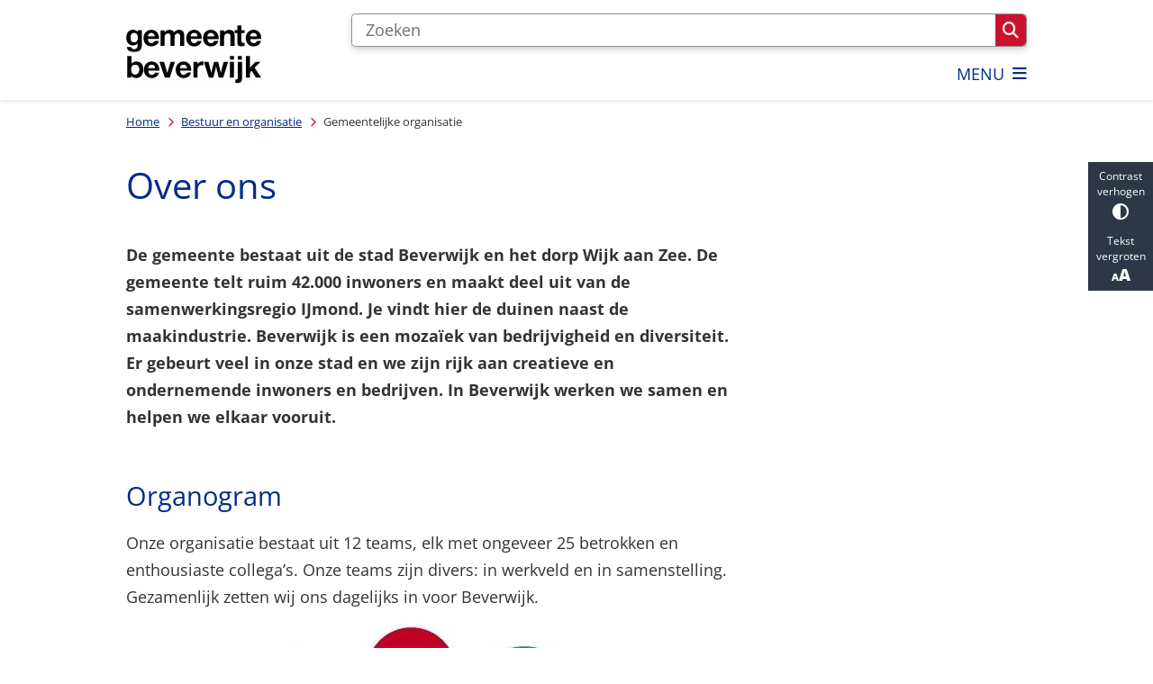

--- FILE ---
content_type: text/html; charset=utf-8
request_url: https://www.beverwijk.nl/over-ons?origin=/vacatures
body_size: 34072
content:
<!DOCTYPE html><html lang="nl"><head><meta charSet="utf-8" data-next-head=""/><meta name="viewport" content="width=device-width, initial-scale=1" data-next-head=""/><title data-next-head="">De gemeentelijke organisatie. Wie zijn wij? Over ons! | Gemeente Beverwijk</title><link rel="shortcut icon" href="https://cuatro.sim-cdn.nl/beverwijk/uploads/favicon.ico?cb=NBgJuEwZ" data-next-head=""/><link rel="canonical" href="https://www.beverwijk.nl/over-ons" data-next-head=""/><meta name="title" content="De gemeentelijke organisatie. Wie zijn wij? Over ons!" data-next-head=""/><meta name="description" content="Al onze vacatures en stagemogelijkheden zijn hier te vinden of via onze LinkedIn-pagina Gemeente Beverwijk. Geen passende vacature? Maak een job alert aan. Dan weet jij als eerste wanneer wij een nieuwe medewerker zoeken." data-next-head=""/><meta name="abstract" content="Organigram, missie en visie van de ambtelijke organisatie. Pas jij bij ons? Werken met plezier, buiten de lijntjes kleuren, samen en in samenhang, van zorgen voor naar zorgen dat, maximaal digitaal en dichtbij." data-next-head=""/><meta name="keywords" content="Bestuur en organisatie" data-next-head=""/><meta property="og:site_name" content="Gemeente Beverwijk" data-next-head=""/><meta property="og:type" content="article" data-next-head=""/><meta property="og:url" content="https://www.beverwijk.nl/over-ons" data-next-head=""/><meta property="og:title" content="Over ons" data-next-head=""/><meta property="og:description" content="Al onze vacatures en stagemogelijkheden zijn hier te vinden of via onze LinkedIn-pagina Gemeente Beverwijk. Geen passende vacature? Maak een job alert aan. Dan weet jij als eerste wanneer wij een nieuwe medewerker zoeken." data-next-head=""/><meta property="og:image" content="https://cuatro.sim-cdn.nl/beverwijk/uploads/styles/og_image/media/stationsplein-beverwijk-2_0.png?h=caea216f&amp;cb=Wvb6ik8e" data-next-head=""/><meta property="og:image:type" content="image/png" data-next-head=""/><meta property="og:image:width" content="1200" data-next-head=""/><meta property="og:image:height" content="630" data-next-head=""/><meta property="og:updated_time" content="2025-04-14T13:45:48+02:00" data-next-head=""/><meta property="og:locale" content="nl" data-next-head=""/><meta name="article:publisher" content="Gemeente Beverwijk" data-next-head=""/><meta name="article:tag" content="Bestuur en organisatie" data-next-head=""/><meta name="article:published_time" content="2024-10-31T10:28:00+01:00" data-next-head=""/><meta name="article:modified_time" content="2025-04-14T13:45:48+02:00" data-next-head=""/><meta name="dcterms.title" content="Over ons" data-next-head=""/><meta name="dcterms.creator" content="Gemeente Beverwijk" data-next-head=""/><meta name="dcterms.publisher" content="Gemeente Beverwijk" data-next-head=""/><meta name="dcterms.date" content="2024-10-31T10:28:00+01:00" data-next-head=""/><meta name="dcterms.type" content="Pagina" data-next-head=""/><meta name="dcterms.language" content="nl" data-next-head=""/><meta name="twitter:card" content="summary_large_image" data-next-head=""/><meta name="twitter:description" content="Al onze vacatures en stagemogelijkheden zijn hier te vinden of via onze LinkedIn-pagina Gemeente Beverwijk. Geen passende vacature? Maak een job alert aan. Dan weet jij als eerste wanneer wij een nieuwe medewerker zoeken." data-next-head=""/><meta name="twitter:site" content="@gem_Beverwijk" data-next-head=""/><meta name="twitter:title" content="Over ons" data-next-head=""/><meta name="twitter:image" content="https://cuatro.sim-cdn.nl/beverwijk/uploads/styles/twitter_card/media/stationsplein-beverwijk-2_0.png?h=caea216f&amp;cb=Wvb6ik8e" data-next-head=""/><meta name="generator" content="SIMsite powered by Drupal" data-next-head=""/><meta name="robots" content="index, follow" data-next-head=""/><meta name="theme-color" content="#000000"/><link rel="manifest" href="/api/manifest"/><link rel="preload" as="script" href="https://beverwijk.logging.simanalytics.nl/piwik.js" nonce="YmUyYjMzNzktYTA1Ny00YzI3LTgwNjAtOTJiMjBhZTYwZTE5"/><link nonce="YmUyYjMzNzktYTA1Ny00YzI3LTgwNjAtOTJiMjBhZTYwZTE5" rel="preload" href="https://cuatro.sim-cdn.nl/assets/2.8.4/_next/static/css/03b7aefa7d7fb81b.css" as="style"/><link nonce="YmUyYjMzNzktYTA1Ny00YzI3LTgwNjAtOTJiMjBhZTYwZTE5" rel="preload" href="https://cuatro.sim-cdn.nl/assets/2.8.4/_next/static/css/96e53b04bed03269.css" as="style"/><link nonce="YmUyYjMzNzktYTA1Ny00YzI3LTgwNjAtOTJiMjBhZTYwZTE5" rel="preload" href="https://cuatro.sim-cdn.nl/assets/2.8.4/_next/static/css/7166e78d8fcab4c4.css" as="style"/><link nonce="YmUyYjMzNzktYTA1Ny00YzI3LTgwNjAtOTJiMjBhZTYwZTE5" rel="preload" href="https://cuatro.sim-cdn.nl/assets/2.8.4/_next/static/css/c2a0e44b852d9833.css" as="style"/><link nonce="YmUyYjMzNzktYTA1Ny00YzI3LTgwNjAtOTJiMjBhZTYwZTE5" rel="preload" href="https://cuatro.sim-cdn.nl/assets/2.8.4/_next/static/css/4d71b92101c1654b.css" as="style"/><link nonce="YmUyYjMzNzktYTA1Ny00YzI3LTgwNjAtOTJiMjBhZTYwZTE5" rel="preload" href="https://cuatro.sim-cdn.nl/assets/2.8.4/_next/static/css/1cf0b0b2cdd7fa75.css" as="style"/><style data-theme="vars" data-next-head="">:root {
  --primary: #002c8a;--white: #fff;--black: #000;--fontFamily: Open Sans;--fontFamilyHeadings: var(--fontFamily);--lineHeight: 1.5;--bodyBackgroundColor: #fff;--bodyColor: #6f6f6f;--bodyFontSize: 1.12rem;--paragraphOddColor: var(--bodyBackgroundColor);--paragraphOddColorMobile: var(--bodyBackgroundColor);--paragraphEvenColor: white;--paragraphEvenColorMobile: #f4f4f4;--contentDesktopMaxWidth: 1200px;--contentLaptopMaxWidth: 1000px;--simpleLoaderColor: var(--primary);--loaderColor: var(--primary);--fontAwesomeFree: "Font Awesome 6 Free";--fontAwesomeBrands: "Font Awesome 6 Brands";--iconsColor: inherit;--bodyLineHeight: var(--lineHeight);--contentPaddingX: 10vw;--contentPaddingXMobile: 8vw;--contentTextDesktopMaxWidth: 860px;--contentTextLaptopMaxWidth: 680px;--contentHeaderDesktopMaxWidth: 860px;--contentHeaderLaptopMaxWidth: 680px;--contentColor: #333;--inputColor: #6f6f6f;--h1Color: var(--primary);--h1FontFamily: var(--fontFamilyHeadings);--h1FontSize: 2.25rem;--h1FontStyle: normal;--h1FontWeight: 400;--h1LineHeight: var(--lineHeight);--h1MarginTop: 1rem;--h1MarginBottom: 1rem;--h2Color: var(--primary);--h2FontFamily: var(--fontFamilyHeadings);--h2FontSize: 1.6rem;--h2FontStyle: normal;--h2FontWeight: 400;--h2LineHeight: 2.2rem;--h2MarginTop: 0;--h2MarginBottom: 1rem;--h3Color: var(--primary);--h3FontFamily: var(--fontFamilyHeadings);--h3FontSize: 1.3rem;--h3FontStyle: normal;--h3FontWeight: 400;--h3LineHeight: 2rem;--h3MarginTop: 0;--h3MarginBottom: .5rem;--h4Color: var(--primary);--h4FontFamily: var(--fontFamilyHeadings);--h4FontSize: 1.2rem;--h4FontStyle: normal;--h4FontWeight: 400;--h4LineHeight: var(--lineHeight);--h4MarginTop: 0;--h4MarginBottom: .5rem;--h5Color: var(--primary);--h5FontFamily: var(--fontFamilyHeadings);--h5FontSize: 1.1rem;--h5FontStyle: italic;--h5FontWeight: 400;--h5LineHeight: var(--lineHeight);--h5MarginTop: 0;--h5MarginBottom: .5rem;--h6Color: var(--primary);--h6FontFamily: var(--fontFamilyHeadings);--h6FontSize: 1rem;--h6FontStyle: italic;--h6FontWeight: 400;--h6LineHeight: var(--lineHeight);--h6MarginTop: 0;--h6MarginBottom: .5rem;--imageBorderRadius: 0;--heroBackgroundColor: transparent;--heroTitleAndSearchbarTextColor: white;--heroTitleAndSearchbarTitleFontFamily: var(--fontFamily);--heroTitleAndSearchbarTitleFontWeight: inherit;--heroTitleAndSearchbarSubtitleFontFamily: var(--fontFamily);--heroTitleAndSearchbarSubtitleFontWeight: inherit;--heroTitleAndSearchbarSubTitleFontSize: 1.875rem;--heroTitleAndSearchbarBoxButtonIcon: "\f002";--heroTitleAndSearchbarContentTextDesktopMaxWidth: var(--contentTextDesktopMaxWidth);--heroTitleAndSearchbarContentTextLaptopMaxWidth: var(--contentTextLaptopMaxWidth);--heroTitleAndSearchbarContentTextTabletMaxWidth: var(--contentTextLaptopMaxWidth);--heroTitleAndSearchbarSearchBarWidthDesktop: 70%;--heroOrganizationIntroMobileBackground: var(--paragraphOddColor);--heroOrganizationIntroLogoMaxWidth: 300px;--paragraphFontSize: 1rem;--paragraphLineHeight: calc(1.8rem - 0.1vw);--paragraphMarginBottom: 1rem;--paragraphPadding: 2em;--paragraphOrderedListFontSize: var(--paragraphFontSize);--paragraphOrderedListLineHeight: var(--paragraphLineHeight);--paragraphColumnsTitleTextAlign: left;--paragraphColumnsGap: 2rem;--paragraphColumnsGapMobile: var(--paragraphColumnsGap);--paragraphCTABlockBorder: solid 1px var(--primary);--paragraphCTABlockBorderRadius: none;--paragraphCTABlockBoxShadow: none;--paragraphCTABlockBackground: var(--white);--paragraphCTABlockColor: inherit;--paragraphCTABlockButtonBackgroundColor: var(--callToActionBackgroundColor);--paragraphCTABlockButtonColor: var(--callToActionColor);--paragraphCTABlockButtonBorder: var(--callToActionBorder);--teaserPaddingLeft: 0px;--teaserPaddingBottom: 2rem;--teaserBorderLeftColor: transparent;--teaserBorderLeftWidth: 0;--listMarginLeft: 1.8rem;--listMarginLeftSubList: 1rem;--listItemPaddingLeft: 0;--ulMarginTop: 0.5rem;--ulMarginBottom: 2rem;--ulMarginLeft: var(--listMarginLeft);--ulMarginLeftSubList: var(--listMarginLeftSubList);--ulListItemPaddingLeft: var(--listItemPaddingLeft);--olMarginTop: 0;--olMarginBottom: 2rem;--olMarginLeft: var(--listMarginLeft);--olMarginLeftSubList: var(--listMarginLeftSubList);--olListItemPaddingLeft: var(--listItemPaddingLeft);--liMarginBottom: 0;--tableHeadingCellColor: #002c8a;--tableHeadingCellBackgroundColor: #efefef;--tableCellPadding: 15px;--tableCellMinWidth: 100px;--tableCaptionColor: var(--contentColor);--tableCaptionFontSize: var(--bodyFontSize);--tableCaptionFontStyle: italic;--rssButtonFontSize: 0.7rem;--rssButtonFontColor: var(--primary);--rssButtonColor: var(--primary);--linkColor: #002c8a;--linkColorOnHover: var(--linkColor);--linkUnderLineOffset: auto;--buttonColor: white;--buttonBackgroundColor: #cb112e;--buttonHoverBackgroundColor: var(--buttonBackgroundColor);--buttonHoverColor: var(--buttonColor);--buttonHoverOpacity: 0.9;--buttonDisabledColor: var(--white);--buttonDisabledBackgroundColor: #585858;--buttonBorder: 2px solid;--buttonBorderRadius: "";--buttonFontWeight: 400;--bulletColor: #cc112e;--bulletColorFooter: #c4c4c4;--bulletIcon: "\f105";--bulletFontSize: 1rem;--bulletMargin: 1rem;--bulletLineHeight: calc(var(--paragraphLineHeight) * 1rem);--iconHoverColor: var(--white);--iconRoundedColor: #204296;--iconRoundedBackgroundColor: var(--white);--shareButtonColor: var(--buttonColor);--shareButtonBackgroundColor: var(--buttonBackgroundColor);--cardColorOnHover: inherit;--callToActionBackgroundColor: #002c8a;--callToActionColor: var(--white);--callToActionBorder: 2px solid #002c8a;--callToActionHoverBackgroundColor: var(--callToActionBackgroundColor);--callToActionHoverColor: var(--callToActionColor);--callToAction2BackgroundColor: #09a717ff;--callToAction2Color: var(--white);--callToAction2Border: 2px solid #09a717ff ;--callToAction2HoverBackgroundColor: var(--callToAction2BackgroundColor);--callToAction2HoverColor: var(--callToAction2Color);--buttonArrowShapeBackgroundColor: var(--buttonBackgroundColor);--buttonArrowShapeBorderRadius: var(--buttonBorderRadius);--buttonArrowShapeColor: var(--buttonColor);--buttonArrowShapeHoverBackgroundColor: var(--buttonHoverBackgroundColor);--buttonArrowShapeHoverColor: var(--buttonHoverColor);--logoMaxWidth: 150px;--logoMobileMaxWidth: 150px;--logoMargin: 1rem;--logoTabletPortraitMargin: var(--logoMargin);--logoContrastFilter: grayscale(100%);--mainNavColor: #002c8a;--mainNavColorMobile: var(--mainNavColor);--mainNavFontSize: var(--bodyFontSize);--mainNavIconColor: inherit;--mainNavPadding: 0.5rem;--mainNavSeparatorColor: #cc112e;--navColor: #cc112e;--fullWidthMenuBackgroundColor: #f4f4f4;--fullWidthMenuColor: #002c8a;--openSubmenuIconColor: #666;--topMainNavColor: var(--primary);--topMainNavIconColor: var(--mainNavIconColor);--topMainNavBackgroundColor: white;--topMainNavBorderHeight: 10px;--headerBackgroundColor: var(--white);--headerBoxShadow: 0 2px 4px 0 rgba(0,0,0,0.10);--headerSearchbarNextToMenuSearchButtonBackgroundColor: var(--buttonBackgroundColor);--headerSearchbarNextToMenuSearchButtonColor: var(--buttonColor);--headerSearchbarNextToMenuSearchButtonBorder: var(--buttonBorder);--headerSearchbarNextToMenuSearchButtonBorderBottom: var(--headerSearchbarNextToMenuSearchButtonBorder);--stickyHeaderLogoHeight: calc(0.5 * 5dvw + 5dvh);--navBorderColor: var(--primary);--activeSubNavColor: #cc112e;--activeSubNavIconColor: var(--mainNavIconColor);--activeSubNavBackgroundColor: #f4f4f4;--activeMainNavBorderColor: #cc112e;--mobileMenuActiveAndHoverSubNavColor: var(--activeSubNavColor);--mobileMenuActiveAndHoverSubNavBackgroundColor: var(--activeSubNavBackgroundColor);--mobileMenuCloseButtonColor: var(--primary);--searchBoxButtonColor: var(--white);--searchBoxButtonBackgroundColor: #cc112e;--searchBoxButtonBackgroundColorOnBlur: #b0b0b0;--searchBoxColor: #6f6f6f;--searchBoxPlaceholderColor: #6f6f6f;--searchBoxDesktopWidth: 100%;--searchBoxVerticalDesignDesktopWidth: 100%;--searchBoxShadow: 0 4px 8px 0 rgba(0, 0, 0, .12), 0 2px 4px 0 rgba(0, 0, 0, .08);--searchBoxFontSize: 1rem;--searchBoxBorderRadius: .25rem;--searchBoxBorder: 1px solid #8F8F8F;--searchSuggestionsTitleColor: var(--primary);--searchSuggestionsDescriptionColor: var(--contentColor);--searchSuggestionsHoverColor: #f4f4f4;--searchResultsURLFontColor: #b8c2cc;--searchResultsDatelineFontSize: .875rem;--searchResultsDatelineFontColor: var(--contentColor);--searchResultsDatelineFontWeight: normal;--searchResultsTopBarBackgroundColor: none;--searchResultsTopBarPadding: 0px;--searchResultsHighlightedSearchWordColor: inherit;--socialButtonsColor: var(--white);--socialButtonsBackgroundColor: var(--primary);--contentHeaderBorderBottom: none;--contentHeaderPaddingBottom: initial;--contentListItemBorderRadius: unset;--contentListItemDateBorderColor: transparent;--contentListPlaceholderBackgroundColor: #dae1e7;--contentListImageBorderRadius: unset;--contentListBulletIcon: var(--bulletIcon);--contentListBulletIconMargin: var(--bulletMargin);--contentListButtonIcon: "\f105";--contentListButtonBackgroundColor: var(--buttonBackgroundColor);--contentListButtonBorder: var(--buttonBorder);--contentListButtonBorderRadius: var(--buttonBorderRadius);--contentListActionButtonBackgroundColor: var(--buttonBackgroundColor);--contentListActionButtonBorder: var(--buttonBorder);--contentListActionButtonBorderRadius: var(--buttonBorderRadius);--contentListActionButtonIcon: "\f105";--itemLayoutListItemMargin: 2rem;--contentListTwoColumnsTitleFontSize: var(--bodyFontSize);--contentListTwoColumnsTitleTextDecoration: underline;--contentListTwoColumnsTitleColor: var(--linkColor);--contentListTwoColumnsTitleFontFamily: var(--fontFamily);--contentListTwoColumnsTitleLineHeight: var(--bodyLineHeight);--contentListItemTitleFontSize: var(--bodyFontSize);--contentListItemTitleTextDecoration: underline;--contentListItemTitleColor: var(--linkColor);--contentListItemTitleFontFamily: var(--fontFamily);--contentListItemTitleLineHeight: var(--bodyLineHeight);--paragraphListDateColor: gray;--paragraphListTitleColor: var(--primary);--promotedItemsBoxShadow: none;--verticalDesignTopTaskBackgroundHeight: 60vh;--verticalDesignTopTaskBackgroundHeightMobile: 250px;--verticalDesignTopTaskBackgroundMinHeight: 500px;--verticalDesignFooterColumnsColor: var(--white);--verticalDesignFooterColumnsBackgroundColor: #002c8a;--verticalDesignParagraphOddColor: var(--paragraphOddColor);--verticalDesignParagraphEvenColor: var(--paragraphEvenColor);--ratingFormToggleButtonFontColor: var(--white);--ratingFormToggleButtonBorderColor: var(--white);--ratingFormToggleButtonBackgroundColor: var(--primary);--ratingFormTextColor: var(--primary);--ratingFormSmileySmileColor: #37b73b;--ratingFormSmileyNeutralColor: #ffae07;--ratingFormSmileyFrownColor: #ff0035;--ratingFormBackgroundColor: var(--cookieBannerBackgroundColor);--ratingFormShadow: rgba(14, 30, 37, 0.12) 0px 2px 4px 0px, rgba(14, 30, 37, 0.32) 0px 2px 16px 0px;--ratingFormSubmitButtonBackgroundColor: var(--primary);--ratingFormSubmitButtonFontColor: var(--white);--ratingFormSubmitButtonBackgroundColorOnBlur: #b0b0b0;--notFoundFormBackgroundColor: #efefef;--notFoundFormButtonsFontSize: 1rem;--notFoundFormButtonsFontFamily: var(--fontFamily);--notFoundFormButtonsFontTransform: uppercase;--notFoundFormPositiveButtonFontColor: #002c8a;--notFoundFormPositiveButtonBackgroundColor: white;--notFoundFormNegativeButtonFontColor: #002c8a;--notFoundFormNegativeButtonBackgroundColor: white;--notFoundFormButtonBackgroundColorOnBlur: white;--notFoundFormSubmitButtonFontColor: white;--notFoundFormSubmitButtonBackgroundColor: #002c8a;--notFoundFormInputColor: var(--black);--notFoundFormLabelColor: var(--black);--formErrorListBackgroundColor: #efefef;--formErrorListBorder: none;--errorMessageEmailColor: #9a002a;--cookieBannerColorInvertedBackgroundColor: var(--primary);--cookieBannerColorInverted: false;--cookieBannerSmall: false;--cookieModalBackground: var(--white);--selectBlockSectionBackground: white;--selectBlockSectionIcons: var(--primary);--fullWidthContentHeaderPageTitleColor: var(--h1Color);--fullWidthImageMaxHeight: none;--dropdownBackgroundColorHover: #f7fafc;--dropdownBackgroundColorActive: var(--primary);--dropdownOptionIcon: "\f111";--dropdownOptionIconActive: "\f192";--footerCallToActionBackgroundColor: var(--callToActionBackgroundColor);--footerCallToActionHoverBackgroundColor: var(--footerCallToActionBackgroundColor);--footerCallToActionHoverColor: var(--footerCallToActionColor);--footerCallToActionColor: var(--callToActionColor);--footerCallToActionBorder: var(--callToActionBorder);--footerCallToAction2BackgroundColor: var(--callToAction2BackgroundColor);--footerCallToAction2HoverBackgroundColor: var(--footerCallToAction2BackgroundColor);--footerCallToAction2HoverColor: var(--footerCallToAction2Color);--footerCallToAction2Color: var(--callToAction2Color);--footerCallToAction2Border: var(--callToAction2Border);--footerExternalLinkBackground: transparent;--submenuBackgroundColor: transparent;--blockQuoteFontSize: 1rem;--blockQuoteFontStyle: italic;--blockQuoteLineHeight: var(--lineHeight);--blockQuoteColor: var(--primary);--blockQuoteBackgroundColor: #fff;--blockQuoteBorderColor: #dcdcdc;--blockQuotePadding: 0.5rem 1.5rem 1.5rem 0;--blockQuoteIconColor: var(--bodyColor);--overlayBackground: var(--primary);--overlayColor: var(--white);--overlayLayoutCloseButtonColor: var(--overlayColor);--searchOverlayButtonDesktopIcon: "\f002";--searchOverlayBackground: var(--overlayBackground);--menuOverlayColor: var(--overlayColor);--menuOverlayBackground: var(--overlayBackground);--menuOverlayMobileQuickMenuColor: var(--white);--menuOverlayMobileQuickMenuBackgroundColor: var(--primary);--menuOverlayMobileQuickMenuBorder: 1px solid var(--white);--menuOverlayMobileQuickMenuBorderRadius: 5px;--menuOverlaySubLinkBulletIcon: var(--bulletIcon);--wysiwygEmbeddedImageMarginRight: 2rem;--wysiwygEmbeddedImageMarginBottom: 5px;--wysiwygEmbeddedImageMarginLeft: 2rem;--figcaptionFontSize: 0.75rem;--contentTeaserFontStyle: normal;--contentTeaserFontWeight: bold;--contentIntroFontSize: var(--paragraphFontSize);--contentIntroLineHeight: var(--paragraphLineHeight);--contentIntroFontStyle: var(--contentTeaserFontStyle);--contentIntroFontWeight: var(--contentTeaserFontWeight);--focusColor: var(--black);--focusBackgroundColor: var(--white);--focusBoxShadow: 0 10px 15px -3px rgba(255, 255, 255, 0.4), 0 4px 6px -2px rgba(255, 255, 255, 0.4);--focusOutlineWidth: 3px;--focusOutlineStyle: dotted;--focusOutlineColor: var(--black);--focusOutlineColorContrast: var(--focusOutlineColor);--focusColorContrast: var(--focusColor);--focusBackgroundColorContrast: var(--focusBackgroundColor);--focusBoxShadowContrast: var(--focusBoxShadow);--transparentHeaderOffsetDesktop: 0;--transparentHeaderOffsetMobile: 0;--useAccessibleMenu: false;--colouredTopTasksDesignBlockBackgroundColor2: #09a717;--colouredTopTasksDesignBlockBackgroundColor1: #cc112e;--colouredTopTasksDesignBlockBackgroundColor3: #002c8a;--colouredTopTasksDesignBlockBackgroundColor4: #09a717ff;--colouredTopTasksDesignBlockBackgroundColor5: #cc112e;--colouredTopTasksDesignBlockRadius: 15px;--scrollToTopButtonBackgroundColor: #cc112e;--scrollToTopButtonColor: white;--topTaskListColor: #333;--heroVerticalItemColor: #000;--submenuThreeColumnsBoxShadow: 1px 2px 3px 0px rgba(0, 0, 0, 0.2), 0 1px 2px 0 rgba(0, 0, 0, 0.06);--contentListThreeColumnsItemBoxShadow: 0 4px 6px -1px rgba(0, 0, 0, 0.1), 0 2px 4px -1px rgba(0, 0, 0, 0.06);--contentListThreeColumnsContentPaddingTop: 1rem;--contentListThreeColumnsContentPadding: 1rem;--boxLinkIconColor: #cc112e;--topTaskIconColor: #cc112e;--topTaskListIconColor: #002c8a;--paragraphLinksBulletIconColor: #cc112e;--paragraphLinksMarginBottom: 1rem;--paragraphLinksBulletIcon: "\f105";--paragraphLinksBulletIconMargin: 1rem;--calamityMessageHeadingBackgroundColor: #002c8a;--heroTitleAndCTAButtonsFirstButtonBackgroundColor: white;--heroTitleAndCTAButtonsTitleFontSize: 2.5rem;--heroTitleAndCTAButtonsSecondButtonBorder: 1px solid #fff;--submenuThreeColumnsLinkTextFontSize: 19px;--breadcrumbSeperatorIconColor: #cc112e;--breadcrumbSeparatorIconColor: #cc112e;--heroTitleAndCTAButtonsSecondButtonColor: white;--contentListThreeColumnsWithoutImageAndIntroTitleFontSize: 1.3rem;--sidebarStickyTop: 100px;--heroTitleAndCTAButtonsFirstButtonColor: #002c8a;
}</style><script type="application/ld+json" data-next-head="">[{"@type":"WebPage","@context":"https://schema.org","name":"Over ons","url":"https://www.beverwijk.nl/over-ons","description":"De gemeente bestaat uit de stad Beverwijk en het dorp Wijk aan Zee. De gemeente telt ruim 42.000 inwoners en maakt deel uit van de samenwerkingsregio IJmond. Je vindt hier de duinen naast de maakindustrie. Beverwijk is een moza&iuml;ek van bedrijvigheid en diversiteit. Er gebeurt veel in onze stad en we zijn rijk aan creatieve en ondernemende inwoners en bedrijven. In Beverwijk werken we samen en helpen we elkaar vooruit.","image":"https://cuatro.sim-cdn.nl/beverwijk/uploads/stationsplein-beverwijk-2_0.png?cb=Wvb6ik8e","author":{"@type":"Organization","name":"Gemeente Beverwijk","logo":{"@type":"imageObject","url":"https://cuatro.sim-cdn.nl/beverwijk/uploads/2023-10/logo-gemeente-beverwijk.svg?cb=QkFf3uNf","width":100,"height":64},"url":"https://www.beverwijk.nl","telephone":"0251 256 256"},"headline":"Over ons","datePublished":"2024-10-31T09:28:00.000Z","dateModified":"2025-04-14T11:45:48.000Z","publisher":{"@type":"Organization","name":"Gemeente Beverwijk","logo":{"@type":"imageObject","url":"https://cuatro.sim-cdn.nl/beverwijk/uploads/2023-10/logo-gemeente-beverwijk.svg?cb=QkFf3uNf","width":100,"height":64},"url":"https://www.beverwijk.nl","telephone":"0251 256 256"},"mainEntityOfPage":{"@type":"WebPage","@id":"https://www.beverwijk.nl/over-ons"}}]</script><style data-theme="vars" data-next-head="">:root {
  --accessibilityBarBackground: #2d3748;--accessibilityBarColor: var(--white);--accessibilityBarBorderRadius: 0;--accessibilityBarGap: 0;
}</style><style data-theme="vars" data-next-head="">:root {
  --contentHeroNoImageIntroFontWeight: var(--contentIntroFontWeight);
}</style><style data-theme="vars" data-next-head="">:root {
  --breadcrumbLinkColor: var(--primary);--breadcrumbFontSize: 0.75rem;--breadcrumbFontFamily: var(--fontFamily);--breadcrumbSeparatorIconColor: #cc112e;--breadcrumbSeparatorIcon: "\f054";--breadcrumbMarginTop: 0.75rem;--breadcrumbMarginBottom: 0.75rem;
}</style><style data-theme="vars" data-next-head="">:root {
  --paragraphTextDesktopMaxWidthLandingPage: none;--paragraphTextLaptopMaxWidthLandingPage: none;
}</style><style data-theme="vars" data-next-head="">:root {
  --expandableTextsSummaryTitleColor: var(--h2Color);--expandableTextsSummaryFontFamily: var(--h2FontFamily);--expandableTextsSummaryFontWeight: var(--h2FontWeight);--expandableTextsSummaryFontSize: var(--h2FontSize);--expandableTextsSummaryFontStyle: var(--h2FontStyle);--expandableTextsSummaryLineHeight: var(--h2LineHeight);--expandableTextsDetailsTextBorderColor: #edf2f7;--expandableTextsDetailsBackgroundColor: var(--white);--expandableTextsBorderRadius: 0px;--expandableTextsBoxShadow: 0 1px 3px 0 rgba(0, 0, 0, 0.1), 0 1px 2px 0 rgba(0, 0, 0, 0.06);--expandableTextsColor: var(--contentColor);
}</style><style data-theme="vars" data-next-head="">:root {
  --highlightedBorderColor: var(--primary);--highlightedBorderWidth: 15px;--highlightedBackgroundColor: var(--white);--highlightedMaxWidth: 600px;--highlightedPadding: 40px;--highlightedBorderRadius: 0;
}</style><style data-theme="vars" data-next-head="">:root {
  --linkableHeadingScrollMarginTop: 0px;--linkableHeadingScrollMarginTopMobile: var(--linkableHeadingScrollMarginTop);
}</style><style data-theme="vars" data-next-head="">:root {
  --scrollToTopButtonBackgroundColor: #cc112e;--scrollToTopButtonColor: white;--scrollToTopButtonBorder: none;--scrollToTopButtonBorderRadius: 0px;
}</style><link rel="stylesheet" href="https://cuatro.sim-cdn.nl/assets/2.8.4/iconFonts/opengemeenten/css/opengemeenten.css"/><link rel="stylesheet" href="https://cuatro.sim-cdn.nl/assets/2.8.4/iconFonts/toptaken/css/toptaken.css"/><link rel="stylesheet" href="https://cuatro.sim-cdn.nl/assets/2.8.4/iconFonts/fontawesome6/css/fontawesome.6.7.2.css"/><link rel="stylesheet" href="https://cuatro.sim-cdn.nl/assets/2.8.4/iconFonts/fontawesome6/css/v5-font-face.css"/><link rel="stylesheet" href="https://cuatro.sim-cdn.nl/assets/2.8.4/iconFonts/fontawesome6/css/v4-shims.css"/><link rel="stylesheet" href="https://cuatro.sim-cdn.nl/assets/2.8.4/fonts/openDyslexic/css/open-dyslexic.css"/><link rel="stylesheet" href="https://fonts.bunny.net/css?family=open-sans%3A300%2C400%2C500%2C600%2C700%2C800&amp;display=swap"/><link nonce="YmUyYjMzNzktYTA1Ny00YzI3LTgwNjAtOTJiMjBhZTYwZTE5" rel="stylesheet" href="https://cuatro.sim-cdn.nl/assets/2.8.4/_next/static/css/03b7aefa7d7fb81b.css" data-n-g=""/><link nonce="YmUyYjMzNzktYTA1Ny00YzI3LTgwNjAtOTJiMjBhZTYwZTE5" rel="stylesheet" href="https://cuatro.sim-cdn.nl/assets/2.8.4/_next/static/css/96e53b04bed03269.css" data-n-p=""/><link nonce="YmUyYjMzNzktYTA1Ny00YzI3LTgwNjAtOTJiMjBhZTYwZTE5" rel="stylesheet" href="https://cuatro.sim-cdn.nl/assets/2.8.4/_next/static/css/7166e78d8fcab4c4.css" data-n-p=""/><link nonce="YmUyYjMzNzktYTA1Ny00YzI3LTgwNjAtOTJiMjBhZTYwZTE5" rel="stylesheet" href="https://cuatro.sim-cdn.nl/assets/2.8.4/_next/static/css/c2a0e44b852d9833.css"/><link nonce="YmUyYjMzNzktYTA1Ny00YzI3LTgwNjAtOTJiMjBhZTYwZTE5" rel="stylesheet" href="https://cuatro.sim-cdn.nl/assets/2.8.4/_next/static/css/4d71b92101c1654b.css"/><link nonce="YmUyYjMzNzktYTA1Ny00YzI3LTgwNjAtOTJiMjBhZTYwZTE5" rel="stylesheet" href="https://cuatro.sim-cdn.nl/assets/2.8.4/_next/static/css/1cf0b0b2cdd7fa75.css"/><noscript data-n-css="YmUyYjMzNzktYTA1Ny00YzI3LTgwNjAtOTJiMjBhZTYwZTE5"></noscript><script defer="" nonce="YmUyYjMzNzktYTA1Ny00YzI3LTgwNjAtOTJiMjBhZTYwZTE5" noModule="" src="https://cuatro.sim-cdn.nl/assets/2.8.4/_next/static/chunks/polyfills-42372ed130431b0a.js"></script><script defer="" src="https://cuatro.sim-cdn.nl/assets/2.8.4/_next/static/chunks/Introduction.29cf6574be6a6940.js" nonce="YmUyYjMzNzktYTA1Ny00YzI3LTgwNjAtOTJiMjBhZTYwZTE5"></script><script defer="" src="https://cuatro.sim-cdn.nl/assets/2.8.4/_next/static/chunks/ParagraphText.b93db7eb523d892d.js" nonce="YmUyYjMzNzktYTA1Ny00YzI3LTgwNjAtOTJiMjBhZTYwZTE5"></script><script defer="" src="https://cuatro.sim-cdn.nl/assets/2.8.4/_next/static/chunks/Highlighted.75281006170efc51.js" nonce="YmUyYjMzNzktYTA1Ny00YzI3LTgwNjAtOTJiMjBhZTYwZTE5"></script><script defer="" src="https://cuatro.sim-cdn.nl/assets/2.8.4/_next/static/chunks/5497.344791da1e09bbba.js" nonce="YmUyYjMzNzktYTA1Ny00YzI3LTgwNjAtOTJiMjBhZTYwZTE5"></script><script defer="" src="https://cuatro.sim-cdn.nl/assets/2.8.4/_next/static/chunks/RatingForm.7e071c3281dc7afa.js" nonce="YmUyYjMzNzktYTA1Ny00YzI3LTgwNjAtOTJiMjBhZTYwZTE5"></script><script src="https://cuatro.sim-cdn.nl/assets/2.8.4/_next/static/chunks/webpack-679a60b65eb23b26.js" nonce="YmUyYjMzNzktYTA1Ny00YzI3LTgwNjAtOTJiMjBhZTYwZTE5" defer=""></script><script src="https://cuatro.sim-cdn.nl/assets/2.8.4/_next/static/chunks/framework-31a549d445d65f75.js" nonce="YmUyYjMzNzktYTA1Ny00YzI3LTgwNjAtOTJiMjBhZTYwZTE5" defer=""></script><script src="https://cuatro.sim-cdn.nl/assets/2.8.4/_next/static/chunks/main-9a1d1c90904caae0.js" nonce="YmUyYjMzNzktYTA1Ny00YzI3LTgwNjAtOTJiMjBhZTYwZTE5" defer=""></script><script src="https://cuatro.sim-cdn.nl/assets/2.8.4/_next/static/chunks/pages/_app-c880dfb030565973.js" nonce="YmUyYjMzNzktYTA1Ny00YzI3LTgwNjAtOTJiMjBhZTYwZTE5" defer=""></script><script src="https://cuatro.sim-cdn.nl/assets/2.8.4/_next/static/chunks/5394-a5a82fe66e7d9bfd.js" nonce="YmUyYjMzNzktYTA1Ny00YzI3LTgwNjAtOTJiMjBhZTYwZTE5" defer=""></script><script src="https://cuatro.sim-cdn.nl/assets/2.8.4/_next/static/chunks/558-229df1cc704f9d31.js" nonce="YmUyYjMzNzktYTA1Ny00YzI3LTgwNjAtOTJiMjBhZTYwZTE5" defer=""></script><script src="https://cuatro.sim-cdn.nl/assets/2.8.4/_next/static/chunks/5880-08217208dc4df6de.js" nonce="YmUyYjMzNzktYTA1Ny00YzI3LTgwNjAtOTJiMjBhZTYwZTE5" defer=""></script><script src="https://cuatro.sim-cdn.nl/assets/2.8.4/_next/static/chunks/pages/%5B%5B...all%5D%5D-3c56a96adc66a759.js" nonce="YmUyYjMzNzktYTA1Ny00YzI3LTgwNjAtOTJiMjBhZTYwZTE5" defer=""></script><script src="https://cuatro.sim-cdn.nl/assets/2.8.4/_next/static/2.8.4/_buildManifest.js" nonce="YmUyYjMzNzktYTA1Ny00YzI3LTgwNjAtOTJiMjBhZTYwZTE5" defer=""></script><script src="https://cuatro.sim-cdn.nl/assets/2.8.4/_next/static/2.8.4/_ssgManifest.js" nonce="YmUyYjMzNzktYTA1Ny00YzI3LTgwNjAtOTJiMjBhZTYwZTE5" defer=""></script></head><body><div id="__next"><div id="BodyWrapper_wrapper__767Lq" class="BodyWrapper_focusStyles__riH7z"><section aria-label="Laden van de pagina" class="Accessibility_visuallyHidden__7de9x"><div class="NextPageLoader_loader__7xyNW no_solr" role="status"><p>De inhoud is geladen.</p></div></section><section tabindex="-1" aria-label="Skiplinks" id="skiplinks"><ul class="Skiplinks_skipLinks__bKEoQ no_solr"><li class="Skiplinks_skipLinksListItem__DK58w"><a href="#skip-links-content" class="Skiplinks_skipLinksLink__tJqsF">Naar de inhoud gaan</a></li></ul></section><section aria-label="Toegankelijkheidsbalk" class="AccessibilityBar_accessibilityBar__k20_I no_solr  AccessibilityBar_gridRow_2__4a4NW"><div class="AccessibilityBar_contrast__fRyyN"><button class="contrast AccessibilityBar_abButton__yxIFl" type="button">Contrast verhogen<span class="AccessibilityBar_abIcon__X9oYt AccessibilityBar_abIconContrast__oFo2P" role="img" aria-hidden="true"></span></button></div><div class="AccessibilityBar_font__KmkUo"><button class="large-font AccessibilityBar_abButton__yxIFl" type="button">Tekst vergroten<span class="AccessibilityBar_abIcon__X9oYt AccessibilityBar_abIconLargeFont__1ECu_" role="img" aria-hidden="true"></span></button></div></section><div id="content" class="Page_stickyFooter__10yXn StickyFooter_stickyFooter__R8OLv"><div class=""><header class="HeaderFlexible_flexibleHeader__3x0M_ flexible-header no_solr rs_preserve"><div class="HeaderFlexible_mobile__BJSMG"><div class="HeaderFlexible_row__ZHTSJ HeaderFlexible_sticky__jdZZX" style="padding:.5rem 0;background:var(--headerBackgroundColor);box-shadow:var(--headerBoxShadow)"><div class="HeaderFlexible_container__X5FBa"><div class="FlexibleHeaderLogo_logoWrapper__k_5pA logo-wrapper"><a title="Ga naar de homepage" href="/"><picture><img class="logo-img" width="100" height="64" src="https://cuatro.sim-cdn.nl/beverwijk/uploads/2023-10/logo-gemeente-beverwijk.svg?cb=QkFf3uNf" alt=""/></picture></a></div><div class="FlexibleElements_elementGroup__EDuSH" style="flex-direction:row;justify-content:flex-end;align-items:center"><button type="button" id="site-navigation-«R6lcb9j6»" aria-expanded="false" class="menu-button OpenButton_openButton__sT749" aria-label="Open het menu" tabindex="0"><span class="OpenButton_openButtonLabel__mM0bL">Menu</span><span aria-hidden="true" class="OpenButton_openButtonIcon__PMZlR FontAwesome_fontAwesome__Q7inz"></span></button><div class="SearchBar_searchIsCollapsed__wTqyk search-bar rs_skip"><span class="SearchBar_expandIcon__OMRyD fa fa-search" role="img" aria-hidden="true"></span><form role="search"><div role="presentation" class="SearchBar_searchBarContainer__zFrYq"><input id="search-bar-«Ralcb9j6»" class="SearchBar_searchBarInput__sMZ85 search-bar-input open-expandable-search-icon" type="search" title="Zoeken" aria-label="Zoeken" placeholder="Zoeken" autoComplete="off" aria-haspopup="true" aria-describedby="search-bar-«Ralcb9j6»-input-describedby" name="trefwoord" value=""/><div id="search-bar-«Ralcb9j6»-input-describedby" class="SearchBar_searchInputDescribedBy___KsLe">Zodra er zoekresultaten zijn, gebruik de omhoog/omlaag toetsen om te navigeren en enter om te selecteren. Touch gebruikers, gebruik touch of swipe.</div><div aria-live="polite" class="SearchBar_searchInputAriaLive__jxdzJ"></div><div aria-label="Zoeksuggesties" role="application" aria-expanded="false" id="search-bar-«Ralcb9j6»-autocomplete-list" class="SearchBar_suggestionsListBox__kZP26 search-bar-suggestions-listbox offscreen"></div></div></form></div></div></div></div></div><div class="HeaderFlexible_desktop__5zfaq"><div class="HeaderFlexible_row__ZHTSJ" style="border-top:var(--topMainNavBorderHeight) solid var(--topMainNavBackgroundColor);background:var(--headerBackgroundColor);box-shadow:var(--headerBoxShadow);justify-content:flex-end"><div class="HeaderFlexible_container__X5FBa" style="align-items:normal;gap:1rem"><div class="FlexibleElements_elementGroup__EDuSH" style="padding:var(--logoMargin) 0;align-items:flex-start;width:25%"><div class="FlexibleHeaderLogo_logoWrapper__k_5pA logo-wrapper"><a title="Ga naar de homepage" href="/"><picture><img class="logo-img" width="100" height="64" src="https://cuatro.sim-cdn.nl/beverwijk/uploads/2023-10/logo-gemeente-beverwijk.svg?cb=QkFf3uNf" alt=""/></picture></a></div></div><div class="FlexibleElements_elementGroup__EDuSH" style="flex-direction:column;justify-content:space-evenly;width:75%;gap:0"><div class="SearchBar_searchBar__QVgwE search-bar rs_skip" style="width:100%"><form role="search"><div role="presentation" class="SearchBar_searchBarContainer__zFrYq"><input id="search-bar-«R6mcb9j6»" class="SearchBar_searchBarInput__sMZ85 search-bar-input" type="search" title="Zoeken" aria-label="Zoeken" placeholder="Zoeken" autoComplete="off" aria-haspopup="true" aria-describedby="search-bar-«R6mcb9j6»-input-describedby" name="trefwoord" value=""/><div id="search-bar-«R6mcb9j6»-input-describedby" class="SearchBar_searchInputDescribedBy___KsLe">Zodra er zoekresultaten zijn, gebruik de omhoog/omlaag toetsen om te navigeren en enter om te selecteren. Touch gebruikers, gebruik touch of swipe.</div><div aria-live="polite" class="SearchBar_searchInputAriaLive__jxdzJ"></div><div aria-label="Zoeksuggesties" role="application" aria-expanded="false" id="search-bar-«R6mcb9j6»-autocomplete-list" class="SearchBar_suggestionsListBox__kZP26 search-bar-suggestions-listbox offscreen"></div></div><button class="SearchBar_button__WQtkm SearchBar_searchButton__fDxpG search-button" type="submit"><span class="SearchBar_icon__tyuo_ fa fa-search" role="img" aria-hidden="true"></span>Zoeken</button></form></div><button type="button" id="site-navigation-«Ramcb9j6»" aria-expanded="false" class="menu-button OpenButton_openButton__sT749" aria-label="Open het menu" tabindex="0"><span class="OpenButton_openButtonLabel__mM0bL">Menu</span><span aria-hidden="true" class="OpenButton_openButtonIcon__PMZlR FontAwesome_fontAwesome__Q7inz"></span></button></div></div></div></div></header></div><main id="skip-links-content" class="content-details-container ContentDetailsContainer_contentDetailsContainer__4zGtc"><article itemScope="" class="main-content content-wrapper"><header><div class="DefaultContentHeader_defaultContentHeader__w_7mr container-flex"><nav aria-label="Kruimelpad" id="breadcrumbs" class="Breadcrumb_breadcrumb__fK4dG no_solr rs_skip"><ol class="no-default-styling Breadcrumb_list___Q_uC"><li class="Breadcrumb_item__CXcEI"><a title="Ga naar de homepage" href="/">Home</a></li><li class="Breadcrumb_item__CXcEI"><a class="" href="/bestuur-en-organisatie">Bestuur en organisatie</a></li><li class="Breadcrumb_item__CXcEI"><span aria-current="location">Gemeentelijke organisatie</span></li></ol></nav><span id="Over-ons" style="position:absolute;left:-9999px" aria-hidden="true"></span><h1 class="LinkableHeading_scrollMarginTop__f8lQM PageTitle_pageTitle__7Tzm7 no_solr DefaultContentHeader_pageTitleVariableWidth__5sHyl" id="over-ons">Over ons</h1></div></header><div class="paragraphs Paragraphs_grid__GGa2J"><div class="paragraph Paragraphs_paragraph__cLuF0 Paragraphs_mainWidth__psiDU"><div class="Paragraphs_paragraphBackground__L8UqB Paragraphs_backgroundColor__dHRYy"></div><div class="intro Paragraphs_paragraph__cLuF0"><div class="text-container Introduction_contentIntroductionVariables__fgSjY Introduction_introBorder__bUhwx Introduction_introWidthSmaller___TY0z HTMLBody_htmlBody__BqDAh Lists_lists__AS1Rp"><p>De gemeente bestaat uit de stad Beverwijk en het dorp Wijk aan Zee. De gemeente telt ruim 42.000 inwoners en maakt deel uit van de samenwerkingsregio IJmond. Je vindt hier de duinen naast de maakindustrie. Beverwijk is een mozaïek van bedrijvigheid en diversiteit. Er gebeurt veel in onze stad en we zijn rijk aan creatieve en ondernemende inwoners en bedrijven. In Beverwijk werken we samen en helpen we elkaar vooruit.</p></div></div></div><div style="--paragraph-background-color:var(--paragraphOddColor)" class="paragraph Paragraphs_paragraph__cLuF0 Paragraphs_paragraphPadding__BEXBd Paragraphs_paragraphPaddingFirst__vpMNY Paragraphs_mainWidth__psiDU text"><div class="Paragraphs_paragraphBackground__L8UqB Paragraphs_backgroundColor__dHRYy"></div><div class="ParagraphText_paragraphText__8LBs7 text-container ParagraphText_maxContentWidth__6Yhpm HTMLBody_htmlBody__BqDAh Lists_lists__AS1Rp"><span id="Organogram" style="position:absolute;left:-9999px" aria-hidden="true"></span><h2 class="LinkableHeading_scrollMarginTop__f8lQM" id="organogram">Organogram</h2><p>Onze organisatie bestaat uit 12 teams, elk met ongeveer 25 betrokken en enthousiaste collega’s. Onze teams zijn divers: in werkveld en in samenstelling. Gezamenlijk zetten wij ons dagelijks in voor Beverwijk.</p><article data-entity-type="media" data-entity-uuid="5593302c-ea25-4e22-92ea-2b7908614e2b" data-embed-button="media" data-entity-embed-display="view_mode:media.large" data-entity-embed-display-settings="{&quot;link_url&quot;:&quot;&quot;}" data-langcode="nl" class="embedded-entity"><article class="media media--type-image media--view-mode-large">
  
      
            <div class="field field--name-field-media-image field--type-image field--label-hidden field__item"> <img src="https://cuatro.sim-cdn.nl/beverwijk/uploads/styles/wysiwyg_large/media/organogram_oktober_2024.jpg?cb=N0Y4PS2-" width="631" height="623" alt="Organogram Beverwijk" loading="lazy" class="image-style-wysiwyg-large HTMLBody_imageBorderRadius__xkqdd"/></div>
      
  </article></article>
</div></div><div style="--paragraph-background-color:var(--paragraphEvenColor)" class="paragraph Paragraphs_paragraph__cLuF0 Paragraphs_paragraphPadding__BEXBd Paragraphs_mainWidth__psiDU"><div class="Paragraphs_paragraphBackground__L8UqB Paragraphs_backgroundColor__dHRYy"></div><div class="ExpandableTexts_expandableTexts__9WGII"><div class="ExpandableTexts_detailsContainer__otwLZ"><div class="ExpandableTexts_detailWrapper___qT_6 content-wrapper container-flex ExpandableTexts_maxWidth__sEm_M"><details class="ExpandableTexts_details__rL39C"><summary class="ExpandableTexts_summary__HMMNh ExpandableTexts_flexWrapperForSafariflex__DX3Wj ExpandableTexts_pointerCursor__XwV2P only-focus-on-tab"><span id="Onze-missie" style="position:absolute;left:-9999px" aria-hidden="true"></span><h2 class="LinkableHeading_scrollMarginTop__f8lQM ExpandableTexts_expandableTextsSummaryTitle___EtBo" id="onze-missie">Onze missie</h2><span class="ExpandableTexts_iconAfter__s4Zji" role="img" aria-hidden="true"></span></summary><div class="ExpandableTexts_detailsText__nSOwW text-container HTMLBody_htmlBody__BqDAh Lists_lists__AS1Rp"><p>Beverwijk. Een stad van aanpakkers en doordouwers. Van doe maar gewoon en gewoon doen. Van dadendrang en praktische oplossingen op de vierkante meter. Een stad ook met grote opgaven, grootstedelijke ontwikkelingen en buitengewone problematiek. Dat is het decor waar wij als gemeentelijke organisatie in acteren.</p><p>Wij bewegen mee met de energie van de stad. Samen met inwoners, ondernemers en partners pakken wij de kansen, zoeken we naar dwarsverbindingen en bundelen we de energie. En werken we aan de beste versie van Beverwijk en Wijk aan Zee. Een gemeente waar het prettig wonen, leven en werken is. Waar iedereen mee kan doen, ondernemers zich ontplooien en bezoekers graag terugkomen. Een gemeente om trots op te zijn.</p></div></details></div><div class="ExpandableTexts_detailWrapper___qT_6 content-wrapper container-flex ExpandableTexts_maxWidth__sEm_M"><details class="ExpandableTexts_details__rL39C"><summary class="ExpandableTexts_summary__HMMNh ExpandableTexts_flexWrapperForSafariflex__DX3Wj ExpandableTexts_pointerCursor__XwV2P only-focus-on-tab"><span id="Onze-visie" style="position:absolute;left:-9999px" aria-hidden="true"></span><h2 class="LinkableHeading_scrollMarginTop__f8lQM ExpandableTexts_expandableTextsSummaryTitle___EtBo" id="onze-visie">Onze visie</h2><span class="ExpandableTexts_iconAfter__s4Zji" role="img" aria-hidden="true"></span></summary><div class="ExpandableTexts_detailsText__nSOwW text-container HTMLBody_htmlBody__BqDAh Lists_lists__AS1Rp"><span id="Werken-met-plezier" style="position:absolute;left:-9999px" aria-hidden="true"></span><h3 class="LinkableHeading_scrollMarginTop__f8lQM" id="werken-met-plezier">Werken met plezier</h3><p>We werken in een omgeving die veilig en vertrouwd voelt. We zijn collegiaal. En respecteren elkaar zoals we zijn. We zijn betrokken, werken plezierig samen en weten elkaar te vinden. Ook teamoverstijgend. Vanuit huis of op kantoor, vanaf goed ingerichte werkplekken.</p><p>Onze taken en doelen zijn duidelijk. Hierin is veel ruimte voor eigen inbreng en verantwoordelijkheid. Verantwoordelijkheid en vertrouwen gaan hierbij hand in hand. We benutten persoonlijke drijfveren en kwaliteiten.</p><p>Er is ruimte voor persoonlijke ontwikkeling, contact en gezelligheid. Successen vieren we. We leren en evalueren. En daar nemen we tijd voor. Ook fouten maken hoort erbij. En daar leren we allemaal van.</p><span id="Buiten-de-lijntjes-kleuren" style="position:absolute;left:-9999px" aria-hidden="true"></span><h3 class="LinkableHeading_scrollMarginTop__f8lQM" id="buiten-de-lijntjes-kleuren">Buiten de lijntjes kleuren</h3><p>We werken met en voor onze inwoners, maatschappelijke partners en ondernemers. We gaan voor het beste resultaat. Soms is buiten de lijntjes kleuren nodig. We denken creatief en oplossingsgericht mee. Wanneer het kan, zoeken we naar ruimte in regels en randvoorwaarden. We bieden oplossingen die het verschil maken.</p><span id="Samen-en-in-samenhang" style="position:absolute;left:-9999px" aria-hidden="true"></span><h3 class="LinkableHeading_scrollMarginTop__f8lQM" id="samen-en-in-samenhang">Samen en in samenhang</h3><p>Deze tijd van continue verandering vraagt om anders kijken, anders denken en anders doen. We werken vanuit maatschappelijke opgaven en bestuurlijke ambities. We vinden elkaar rondom een thema of project. Dwars door de organisatie heen. In gesprek en verbinding met alle betrokkenen in de gemeente én regio.</p><span id="Van-zorgen-voor-naar-zorgen-dat" style="position:absolute;left:-9999px" aria-hidden="true"></span><h3 class="LinkableHeading_scrollMarginTop__f8lQM" id="van-zorgen-voor-naar-zorgen-dat">Van zorgen voor naar zorgen dat</h3><p>We trekken niet meer alles naar ons toe. We zien waar de energie zit. Waar mogelijk sluiten we aan bij initiatieven uit de samenleving. Hierin maken we keuzes. En die leggen we uit. </p><p>Ook verandert de samenwerking met onze partners: van opdrachtgeverschap naar partnerschap. We staan open voor  ideeën en vertrouwen op elkaars professionaliteit. We geven daarvoor de ruimte.</p><span id="Maximaal-digitaal-en-dichtbij" style="position:absolute;left:-9999px" aria-hidden="true"></span><h3 class="LinkableHeading_scrollMarginTop__f8lQM" id="maximaal-digitaal-en-dichtbij">Maximaal digitaal en dichtbij</h3><p>We gaan voor in-één-keer-goed. We communiceren helder en duidelijk. We zetten net dat stapje extra. Excellente dienstverlening; daar gaan we voor.</p></div></details></div></div></div></div><div style="--paragraph-background-color:var(--paragraphOddColor)" class="paragraph Paragraphs_paragraph__cLuF0 Paragraphs_fullWidth__zyfN6"><div class="Highlighted_highlighted__KIvKr"><div class="Highlighted_highlightedWysiwyg__9td_n"><div class="Highlighted_contentWrapper__ljDNc container-flex HTMLBody_htmlBody__BqDAh Lists_lists__AS1Rp"><span id="Pas-jij-bij-ons" style="position:absolute;left:-9999px" aria-hidden="true"></span><h2 class="LinkableHeading_scrollMarginTop__f8lQM" id="pas-jij-bij-ons">Pas jij bij ons?</h2><p>Wil jij meebewegen met de energie van de stad? En meewerken aan een gemeente waar het prettig wonen, leven en werken is. Een gemeente om trots op te zijn.</p><p><a class="call-to-action HTMLBody_callToAction__lSg40 Button_button__eAGUb Button_callToAction__8_pTa" href="https://www.werkenbijbeverwijk.nl/vacatures">Bekijk de vacatures<span role="img" aria-label="(externe link)"><span class="ExternalLinkIcon_external__otJ_Q" role="img" aria-hidden="true"></span></span></a></p></div></div><div class="highlight-img Highlighted_highlightedImg__hxwxv"><picture><source media="(max-width: 414px)" srcSet="https://cuatro.sim-cdn.nl/beverwijk/uploads/styles/small_3x4_480x640/media/stadhuis.jpeg?h=3f3afbf3&amp;cb=qhT0Xwuf"/><source media="(min-width: 768px) and (orientation: portrait)" srcSet="https://cuatro.sim-cdn.nl/beverwijk/uploads/styles/large_5x2_2560x1024/media/stadhuis.jpeg?h=3f3afbf3&amp;cb=qhT0Xwuf"/><source media="(max-width: 812px)" srcSet="https://cuatro.sim-cdn.nl/beverwijk/uploads/styles/medium_4x2_960x480/media/stadhuis.jpeg?h=3f3afbf3&amp;cb=qhT0Xwuf"/><img loading="lazy" src="https://cuatro.sim-cdn.nl/beverwijk/uploads/styles/large_5x2_2560x1024/media/stadhuis.jpeg?h=3f3afbf3&amp;cb=qhT0Xwuf" alt="" width="2560" height="1024"/></picture></div></div></div></div></article></main><footer><div class="FooterColumns_columnsWrapper__Le_LA no_solr FooterColumns_paddingBottomForScrollTopButton__KtSRr"><div class="FooterColumns_columns__0gwc6 container-flex content-wrapper FooterColumns_threeColumns__gGMh9"><div class="FooterColumn_column__q4tpI HTMLBody_htmlBody__BqDAh Lists_lists__AS1Rp"><p>Bezoek Stadhuis op <a href="https://beverwijk.mijnafspraakmaken.nl/" class="HTMLBody_link__Lomaj Link_link__QNt8B Hover_linkHover__LUB4Y">afspraak<span role="img" aria-label="(externe link)"><span class="ExternalLinkIcon_external__otJ_Q" role="img" aria-hidden="true"></span></span></a></p><p><a class="HTMLBody_link__Lomaj Link_link__QNt8B Hover_linkHover__LUB4Y" href="/contact">Contact en openingstijden</a></p><p>Stationsplein 48<br/>1948 LC Beverwijk</p><p>Tel. <a href="https://www.beverwijk.nl/#" title="" class="HTMLBody_link__Lomaj Link_link__QNt8B Hover_linkHover__LUB4Y">0251 256 256</a></p><p><a href="https://www.beverwijk.nl/form/contactformulier/uw-vraag-of-opmerking" class="HTMLBody_link__Lomaj Link_link__QNt8B Hover_linkHover__LUB4Y">E-mail sturen</a></p></div><div class="FooterColumn_column__q4tpI HTMLBody_htmlBody__BqDAh Lists_lists__AS1Rp"><p>Blijf op de hoogte</p><p><a class="HTMLBody_socialLink__v03oW" href="https://www.facebook.com/gemeentebeverwijk/"><span class="fa-facebook fab icon-rounded-m" role="img" aria-hidden="true"></span>Facebook</a> <a class="HTMLBody_socialLink__v03oW" href="https://www.instagram.com/gemeentebeverwijk/"><span class="fa-instagram fab icon-rounded-m" role="img" aria-hidden="true"></span>Instagram</a> <a class="HTMLBody_socialLink__v03oW" href="https://nl.linkedin.com/company/gemeente-beverwijk"><span class="fa-linkedin fab icon-rounded-m" role="img" aria-hidden="true"></span>Linkedin</a> <a class="HTMLBody_socialLink__v03oW" href="https://www.youtube.com/user/GemBeverwijk"><span class="fa-youtube fab icon-rounded-m" role="img" aria-hidden="true"></span>Youtube</a></p><p><a href="https://denkmee.beverwijk.nl/nl-NL/" class="HTMLBody_link__Lomaj Link_link__QNt8B Hover_linkHover__LUB4Y">Participatieplatform DenkMee Beverwijk</a></p><p><a class="HTMLBody_link__Lomaj Link_link__QNt8B Hover_linkHover__LUB4Y" href="/websites">Andere websites</a></p></div><div class="FooterColumn_column__q4tpI HTMLBody_htmlBody__BqDAh Lists_lists__AS1Rp"><ul><li><a href="https://www.beverwijk.nl/over-ons" class="HTMLBody_link__Lomaj Link_link__QNt8B Hover_linkHover__LUB4Y">Over ons</a></li><li><a href="https://www.werkenbijbeverwijk.nl/" class="HTMLBody_link__Lomaj Link_link__QNt8B Hover_linkHover__LUB4Y">Vacatures<span role="img" aria-label="(externe link)"><span class="ExternalLinkIcon_external__otJ_Q" role="img" aria-hidden="true"></span></span></a></li><li><a class="HTMLBody_link__Lomaj Link_link__QNt8B Hover_linkHover__LUB4Y" href="/colofon">Colofon</a></li><li><a class="HTMLBody_link__Lomaj Link_link__QNt8B Hover_linkHover__LUB4Y" href="/archief">Archief</a></li><li><a class="HTMLBody_link__Lomaj Link_link__QNt8B Hover_linkHover__LUB4Y" href="/privacyverklaring">Privacyverklaring</a></li><li><a class="HTMLBody_link__Lomaj Link_link__QNt8B Hover_linkHover__LUB4Y" href="/toegankelijkheid">Toegankelijkheid</a></li><li><a href="https://www.beverwijk.nl/coordinated-vulnerability-disclosure-nl" class="HTMLBody_link__Lomaj Link_link__QNt8B Hover_linkHover__LUB4Y">Kwetsbaarheid melden</a></li><li><a href="https://www.beverwijk.nl/sitemap" class="HTMLBody_link__Lomaj Link_link__QNt8B Hover_linkHover__LUB4Y">Sitemap</a></li></ul></div><div class="SocialLinks_footerSocialLinks__2Hgek" id="footerSocialLinks"></div></div></div><div class="ScrollToTopButton_scrollToTop__8QD6L"><button type="button" title="Terug naar boven" class="ScrollToTopButton_btn__WzKbL" aria-label="Terug naar boven"><span aria-hidden="false" class="fa fa-chevron-up"></span></button></div></footer></div><dialog aria-hidden="true" aria-labelledby="mobile-menu-modal-heading-«Raj6»" class="no_solr"><div class="Modal_modal__l4yBn MobileMenuModal_modal__bqBkg"><div class="Modal_container__T5Dvn MobileMenuModal_container__wPNHf"><div class="Modal_buttons__0MBpx"><div class="Modal_languageSwitcher__Byv4M"></div><button type="button" class="Modal_closeButton__Foob_"><span aria-hidden="true" class="fa fa-solid fa-xmark Modal_closeIcon__6YjI8"></span><span class="Accessibility_visuallyHidden__7de9x">Sluiten</span></button></div><div class="content-wrapper Modal_wrapper__pTQ5P MobileMenuModal_wrapper__sNQsr"><h2 id="mobile-menu-modal-heading-«Raj6»" class="Accessibility_visuallyHidden__7de9x">Menu</h2><div class="MobileMenuModal_mobileMenu__2MgmC"><nav class="mobile-menu-nav" aria-label="Menu"><ul role="menubar" class="MobileMenuModal_topMenuList__wyeSj"><li role="none" class="MobileMenuModal_menuBarItem__zvKTj MobileMenuModal_collapsed__fYyF9"><div class="MobileMenuModal_menuItemContainer__AkZxm"><a role="menuitem" class="MobileMenuModal_defaultMenuLink__I1h5_ MobileMenuModal_font__DdJ_J MobileMenuModal_menuLink__TNe6h MobileMenuModal_itemLabel__SJjGV" aria-expanded="false" aria-haspopup="true" tabindex="0" href="/actueel">Actueel</a><button type="button" class="fas MobileMenuModal_expandButton__kIF8R fa-chevron-down" aria-expanded="false" tabindex="-1" aria-hidden="true"><span class="MobileMenuModal_label__i30dA">Open het submenu</span></button></div><ul role="menu" aria-label="Actueel" class="MobileMenuModal_submenu__pni_Q"><li role="none" class="MobileMenuModal_subMenuItem__dWzrj MobileMenuModal_collapsed__fYyF9"><div class="MobileMenuModal_menuItemContainer__AkZxm"><a role="menuitem" class="MobileMenuModal_defaultMenuLink__I1h5_ MobileMenuModal_subMenuLink__pRlgX MobileMenuModal_font__DdJ_J MobileMenuModal_menuLink__TNe6h MobileMenuModal_itemLabel__SJjGV" aria-haspopup="false" tabindex="-1" href="/contact">Contact en openingstijden</a></div></li><li role="none" class="MobileMenuModal_subMenuItem__dWzrj MobileMenuModal_collapsed__fYyF9"><div class="MobileMenuModal_menuItemContainer__AkZxm"><a role="menuitem" class="MobileMenuModal_defaultMenuLink__I1h5_ MobileMenuModal_subMenuLink__pRlgX MobileMenuModal_font__DdJ_J MobileMenuModal_menuLink__TNe6h MobileMenuModal_itemLabel__SJjGV" aria-haspopup="false" tabindex="-1" href="/bekendmakingen">Bekendmakingen</a></div></li><li role="none" class="MobileMenuModal_subMenuItem__dWzrj MobileMenuModal_collapsed__fYyF9"><div class="MobileMenuModal_menuItemContainer__AkZxm"><a role="menuitem" class="MobileMenuModal_defaultMenuLink__I1h5_ MobileMenuModal_subMenuLink__pRlgX MobileMenuModal_font__DdJ_J MobileMenuModal_menuLink__TNe6h MobileMenuModal_itemLabel__SJjGV" aria-haspopup="false" tabindex="-1" href="/werk-aan-de-weg">Werk aan de weg</a></div></li><li role="none" class="MobileMenuModal_subMenuItem__dWzrj MobileMenuModal_collapsed__fYyF9"><div class="MobileMenuModal_menuItemContainer__AkZxm"><a role="menuitem" class="MobileMenuModal_defaultMenuLink__I1h5_ MobileMenuModal_subMenuLink__pRlgX MobileMenuModal_font__DdJ_J MobileMenuModal_menuLink__TNe6h MobileMenuModal_itemLabel__SJjGV" aria-haspopup="false" tabindex="-1" href="/boomkaplijst">Boomkaplijst</a></div></li><li role="none" class="MobileMenuModal_subMenuItem__dWzrj MobileMenuModal_collapsed__fYyF9"><div class="MobileMenuModal_menuItemContainer__AkZxm"><a title="Nieuwsberichten" role="menuitem" class="MobileMenuModal_defaultMenuLink__I1h5_ MobileMenuModal_subMenuLink__pRlgX MobileMenuModal_font__DdJ_J MobileMenuModal_menuLink__TNe6h MobileMenuModal_itemLabel__SJjGV" aria-haspopup="false" tabindex="-1" href="/nieuwsberichten">Nieuwsberichten</a></div></li><li role="none" class="MobileMenuModal_subMenuItem__dWzrj MobileMenuModal_collapsed__fYyF9"><div class="MobileMenuModal_menuItemContainer__AkZxm"><a role="menuitem" class="MobileMenuModal_defaultMenuLink__I1h5_ MobileMenuModal_subMenuLink__pRlgX MobileMenuModal_font__DdJ_J MobileMenuModal_menuLink__TNe6h MobileMenuModal_itemLabel__SJjGV" aria-haspopup="false" tabindex="-1" href="/projecten">Projecten</a></div></li><li role="none" class="MobileMenuModal_subMenuItem__dWzrj MobileMenuModal_collapsed__fYyF9"><div class="MobileMenuModal_menuItemContainer__AkZxm"><a href="https://www.beverwijk.nl/duurzaamvoordeel" role="menuitem" class="MobileMenuModal_defaultMenuLink__I1h5_ MobileMenuModal_subMenuLink__pRlgX MobileMenuModal_font__DdJ_J MobileMenuModal_menuLink__TNe6h MobileMenuModal_itemLabel__SJjGV" aria-haspopup="false" tabindex="-1">Duurzaam voordeel</a></div></li><li role="none" class="MobileMenuModal_subMenuItem__dWzrj MobileMenuModal_collapsed__fYyF9"><div class="MobileMenuModal_menuItemContainer__AkZxm"><a href="https://duurzaam.beverwijk.nl/klimaatmonitor" role="menuitem" class="MobileMenuModal_menuButton__W3qz3 Button_button__eAGUb MobileMenuModal_subMenuLink__pRlgX MobileMenuModal_font__DdJ_J MobileMenuModal_menuLink__TNe6h MobileMenuModal_itemLabel__SJjGV" aria-haspopup="false" tabindex="-1">Klimaatmonitor</a></div></li><li role="none" class="MobileMenuModal_subMenuItem__dWzrj MobileMenuModal_collapsed__fYyF9"><div class="MobileMenuModal_menuItemContainer__AkZxm"><a href="https://www.beverwijk.nl/omgevingsvisie" role="menuitem" class="MobileMenuModal_defaultMenuLink__I1h5_ MobileMenuModal_subMenuLink__pRlgX MobileMenuModal_font__DdJ_J MobileMenuModal_menuLink__TNe6h MobileMenuModal_itemLabel__SJjGV" aria-haspopup="false" tabindex="-1">Omgevingsvisie</a></div></li><li role="none" class="MobileMenuModal_subMenuItem__dWzrj MobileMenuModal_collapsed__fYyF9"><div class="MobileMenuModal_menuItemContainer__AkZxm"><a role="menuitem" class="MobileMenuModal_menuButton__W3qz3 Button_button__eAGUb MobileMenuModal_subMenuLink__pRlgX MobileMenuModal_font__DdJ_J MobileMenuModal_menuLink__TNe6h MobileMenuModal_itemLabel__SJjGV" aria-haspopup="false" tabindex="-1" href="/alles-over-het-aagtenpark">Alles over het Aagtenpark</a></div></li><li role="none" class="MobileMenuModal_subMenuItem__dWzrj MobileMenuModal_collapsed__fYyF9"><div class="MobileMenuModal_menuItemContainer__AkZxm"><a role="menuitem" class="MobileMenuModal_menuButton__W3qz3 Button_button__eAGUb MobileMenuModal_subMenuLink__pRlgX MobileMenuModal_font__DdJ_J MobileMenuModal_menuLink__TNe6h MobileMenuModal_itemLabel__SJjGV" aria-haspopup="false" tabindex="-1" href="/beverwijk-viert-750-jaar-marktrecht-0">Beverwijk viert 750 jaar marktrecht </a></div></li></ul></li><li role="none" class="MobileMenuModal_menuBarItem__zvKTj MobileMenuModal_collapsed__fYyF9"><div class="MobileMenuModal_menuItemContainer__AkZxm"><a role="menuitem" class="MobileMenuModal_defaultMenuLink__I1h5_ MobileMenuModal_font__DdJ_J MobileMenuModal_menuLink__TNe6h MobileMenuModal_itemLabel__SJjGV" aria-expanded="false" aria-haspopup="true" tabindex="-1" href="/wonen-en-leven">Wonen en leven</a><button type="button" class="fas MobileMenuModal_expandButton__kIF8R fa-chevron-down" aria-expanded="false" tabindex="-1" aria-hidden="true"><span class="MobileMenuModal_label__i30dA">Open het submenu</span></button></div><ul role="menu" aria-label="Wonen en leven" class="MobileMenuModal_submenu__pni_Q"><li role="none" class="MobileMenuModal_subMenuItem__dWzrj MobileMenuModal_collapsed__fYyF9"><div class="MobileMenuModal_menuItemContainer__AkZxm"><a role="menuitem" class="MobileMenuModal_defaultMenuLink__I1h5_ MobileMenuModal_subMenuLink__pRlgX MobileMenuModal_font__DdJ_J MobileMenuModal_menuLink__TNe6h MobileMenuModal_itemLabel__SJjGV" aria-haspopup="false" tabindex="-1" href="/afval">Afval</a></div></li><li role="none" class="MobileMenuModal_subMenuItem__dWzrj MobileMenuModal_collapsed__fYyF9"><div class="MobileMenuModal_menuItemContainer__AkZxm"><a role="menuitem" class="MobileMenuModal_defaultMenuLink__I1h5_ MobileMenuModal_subMenuLink__pRlgX MobileMenuModal_font__DdJ_J MobileMenuModal_menuLink__TNe6h MobileMenuModal_itemLabel__SJjGV" aria-haspopup="false" tabindex="-1" href="/belastingen">Belastingen</a></div></li><li role="none" class="MobileMenuModal_subMenuItem__dWzrj MobileMenuModal_collapsed__fYyF9"><div class="MobileMenuModal_menuItemContainer__AkZxm"><a role="menuitem" class="MobileMenuModal_defaultMenuLink__I1h5_ MobileMenuModal_subMenuLink__pRlgX MobileMenuModal_font__DdJ_J MobileMenuModal_menuLink__TNe6h MobileMenuModal_itemLabel__SJjGV" aria-haspopup="false" tabindex="-1" href="/bouwen-en-verbouwen">Bouwen en verbouwen</a></div></li><li role="none" class="MobileMenuModal_subMenuItem__dWzrj MobileMenuModal_collapsed__fYyF9"><div class="MobileMenuModal_menuItemContainer__AkZxm"><a role="menuitem" class="MobileMenuModal_defaultMenuLink__I1h5_ MobileMenuModal_subMenuLink__pRlgX MobileMenuModal_font__DdJ_J MobileMenuModal_menuLink__TNe6h MobileMenuModal_itemLabel__SJjGV" aria-haspopup="false" tabindex="-1" href="/omgevingswet">De omgevingswet</a></div></li><li role="none" class="MobileMenuModal_subMenuItem__dWzrj MobileMenuModal_collapsed__fYyF9"><div class="MobileMenuModal_menuItemContainer__AkZxm"><a role="menuitem" class="MobileMenuModal_defaultMenuLink__I1h5_ MobileMenuModal_subMenuLink__pRlgX MobileMenuModal_font__DdJ_J MobileMenuModal_menuLink__TNe6h MobileMenuModal_itemLabel__SJjGV" aria-haspopup="false" tabindex="-1" href="/evenementen">Evenementen</a></div></li><li role="none" class="MobileMenuModal_subMenuItem__dWzrj MobileMenuModal_collapsed__fYyF9"><div class="MobileMenuModal_menuItemContainer__AkZxm"><a title="Samen gezond" role="menuitem" class="MobileMenuModal_defaultMenuLink__I1h5_ MobileMenuModal_subMenuLink__pRlgX MobileMenuModal_font__DdJ_J MobileMenuModal_menuLink__TNe6h MobileMenuModal_itemLabel__SJjGV" aria-haspopup="false" tabindex="-1" href="/gezondheid">Gezondheid</a></div></li><li role="none" class="MobileMenuModal_subMenuItem__dWzrj MobileMenuModal_collapsed__fYyF9"><div class="MobileMenuModal_menuItemContainer__AkZxm"><a title="Handhaving en veiligheid" role="menuitem" class="MobileMenuModal_defaultMenuLink__I1h5_ MobileMenuModal_subMenuLink__pRlgX MobileMenuModal_font__DdJ_J MobileMenuModal_menuLink__TNe6h MobileMenuModal_itemLabel__SJjGV" aria-haspopup="false" tabindex="-1" href="/handhaving">Handhaving en veiligheid</a></div></li><li role="none" class="MobileMenuModal_subMenuItem__dWzrj MobileMenuModal_collapsed__fYyF9"><div class="MobileMenuModal_menuItemContainer__AkZxm"><a role="menuitem" class="MobileMenuModal_defaultMenuLink__I1h5_ MobileMenuModal_subMenuLink__pRlgX MobileMenuModal_font__DdJ_J MobileMenuModal_menuLink__TNe6h MobileMenuModal_itemLabel__SJjGV" aria-haspopup="false" tabindex="-1" href="/iets-melden">Iets melden</a></div></li><li role="none" class="MobileMenuModal_subMenuItem__dWzrj MobileMenuModal_collapsed__fYyF9"><div class="MobileMenuModal_menuItemContainer__AkZxm"><a title="Geboorte, trouwen en overlijden" role="menuitem" class="MobileMenuModal_defaultMenuLink__I1h5_ MobileMenuModal_subMenuLink__pRlgX MobileMenuModal_font__DdJ_J MobileMenuModal_menuLink__TNe6h MobileMenuModal_itemLabel__SJjGV" aria-haspopup="false" tabindex="-1" href="/levensgebeurtenissen">Levensgebeurtenissen</a></div></li><li role="none" class="MobileMenuModal_subMenuItem__dWzrj MobileMenuModal_collapsed__fYyF9"><div class="MobileMenuModal_menuItemContainer__AkZxm"><a role="menuitem" class="MobileMenuModal_defaultMenuLink__I1h5_ MobileMenuModal_subMenuLink__pRlgX MobileMenuModal_font__DdJ_J MobileMenuModal_menuLink__TNe6h MobileMenuModal_itemLabel__SJjGV" aria-haspopup="false" tabindex="-1" href="/meer-beverwijk">Meer Beverwijk</a></div></li><li role="none" class="MobileMenuModal_subMenuItem__dWzrj MobileMenuModal_collapsed__fYyF9"><div class="MobileMenuModal_menuItemContainer__AkZxm"><a role="menuitem" class="MobileMenuModal_defaultMenuLink__I1h5_ MobileMenuModal_subMenuLink__pRlgX MobileMenuModal_font__DdJ_J MobileMenuModal_menuLink__TNe6h MobileMenuModal_itemLabel__SJjGV" aria-haspopup="false" tabindex="-1" href="/natuur-en-milieu">Natuur en milieu</a></div></li><li role="none" class="MobileMenuModal_subMenuItem__dWzrj MobileMenuModal_collapsed__fYyF9"><div class="MobileMenuModal_menuItemContainer__AkZxm"><a role="menuitem" class="MobileMenuModal_defaultMenuLink__I1h5_ MobileMenuModal_subMenuLink__pRlgX MobileMenuModal_font__DdJ_J MobileMenuModal_menuLink__TNe6h MobileMenuModal_itemLabel__SJjGV" aria-haspopup="false" tabindex="-1" href="/openbare-ruimte">Openbare ruimte</a></div></li><li role="none" class="MobileMenuModal_subMenuItem__dWzrj MobileMenuModal_collapsed__fYyF9"><div class="MobileMenuModal_menuItemContainer__AkZxm"><a role="menuitem" class="MobileMenuModal_defaultMenuLink__I1h5_ MobileMenuModal_subMenuLink__pRlgX MobileMenuModal_font__DdJ_J MobileMenuModal_menuLink__TNe6h MobileMenuModal_itemLabel__SJjGV" aria-haspopup="false" tabindex="-1" href="/parkeren-verkeer-en-wegen">Parkeren, verkeer en wegen</a></div></li><li role="none" class="MobileMenuModal_subMenuItem__dWzrj MobileMenuModal_collapsed__fYyF9"><div class="MobileMenuModal_menuItemContainer__AkZxm"><a title="Reisdocumenten" role="menuitem" class="MobileMenuModal_defaultMenuLink__I1h5_ MobileMenuModal_subMenuLink__pRlgX MobileMenuModal_font__DdJ_J MobileMenuModal_menuLink__TNe6h MobileMenuModal_itemLabel__SJjGV" aria-haspopup="false" tabindex="-1" href="/paspoort-id-kaart-en-rijbewijs">Reisdocumenten</a></div></li><li role="none" class="MobileMenuModal_subMenuItem__dWzrj MobileMenuModal_collapsed__fYyF9"><div class="MobileMenuModal_menuItemContainer__AkZxm"><a role="menuitem" class="MobileMenuModal_defaultMenuLink__I1h5_ MobileMenuModal_subMenuLink__pRlgX MobileMenuModal_font__DdJ_J MobileMenuModal_menuLink__TNe6h MobileMenuModal_itemLabel__SJjGV" aria-haspopup="false" tabindex="-1" href="/sport-recreatie-en-toerisme">Sport, recreatie en toerisme</a></div></li><li role="none" class="MobileMenuModal_subMenuItem__dWzrj MobileMenuModal_collapsed__fYyF9"><div class="MobileMenuModal_menuItemContainer__AkZxm"><a role="menuitem" class="MobileMenuModal_defaultMenuLink__I1h5_ MobileMenuModal_subMenuLink__pRlgX MobileMenuModal_font__DdJ_J MobileMenuModal_menuLink__TNe6h MobileMenuModal_itemLabel__SJjGV" aria-haspopup="false" tabindex="-1" href="/subsidies">Subsidies</a></div></li><li role="none" class="MobileMenuModal_subMenuItem__dWzrj MobileMenuModal_collapsed__fYyF9"><div class="MobileMenuModal_menuItemContainer__AkZxm"><a role="menuitem" class="MobileMenuModal_defaultMenuLink__I1h5_ MobileMenuModal_subMenuLink__pRlgX MobileMenuModal_font__DdJ_J MobileMenuModal_menuLink__TNe6h MobileMenuModal_itemLabel__SJjGV" aria-haspopup="false" tabindex="-1" href="/uittreksels-en-verklaringen">Uittreksels en verklaringen</a></div></li><li role="none" class="MobileMenuModal_subMenuItem__dWzrj MobileMenuModal_collapsed__fYyF9"><div class="MobileMenuModal_menuItemContainer__AkZxm"><a role="menuitem" class="MobileMenuModal_defaultMenuLink__I1h5_ MobileMenuModal_subMenuLink__pRlgX MobileMenuModal_font__DdJ_J MobileMenuModal_menuLink__TNe6h MobileMenuModal_itemLabel__SJjGV" aria-haspopup="false" tabindex="-1" href="/vergunningen-en-ontheffingen">Vergunningen en ontheffingen</a></div></li><li role="none" class="MobileMenuModal_subMenuItem__dWzrj MobileMenuModal_collapsed__fYyF9"><div class="MobileMenuModal_menuItemContainer__AkZxm"><a role="menuitem" class="MobileMenuModal_defaultMenuLink__I1h5_ MobileMenuModal_subMenuLink__pRlgX MobileMenuModal_font__DdJ_J MobileMenuModal_menuLink__TNe6h MobileMenuModal_itemLabel__SJjGV" aria-haspopup="false" tabindex="-1" href="/werk-en-inkomen">Werk en inkomen</a></div></li><li role="none" class="MobileMenuModal_subMenuItem__dWzrj MobileMenuModal_collapsed__fYyF9"><div class="MobileMenuModal_menuItemContainer__AkZxm"><a role="menuitem" class="MobileMenuModal_defaultMenuLink__I1h5_ MobileMenuModal_subMenuLink__pRlgX MobileMenuModal_font__DdJ_J MobileMenuModal_menuLink__TNe6h MobileMenuModal_itemLabel__SJjGV" aria-haspopup="false" tabindex="-1" href="/wijkaanpak">Wijkaanpak</a></div></li><li role="none" class="MobileMenuModal_subMenuItem__dWzrj MobileMenuModal_collapsed__fYyF9"><div class="MobileMenuModal_menuItemContainer__AkZxm"><a role="menuitem" class="MobileMenuModal_defaultMenuLink__I1h5_ MobileMenuModal_subMenuLink__pRlgX MobileMenuModal_font__DdJ_J MobileMenuModal_menuLink__TNe6h MobileMenuModal_itemLabel__SJjGV" aria-haspopup="false" tabindex="-1" href="/wonen-en-verhuizen">Wonen en verhuizen</a></div></li><li role="none" class="MobileMenuModal_subMenuItem__dWzrj MobileMenuModal_collapsed__fYyF9"><div class="MobileMenuModal_menuItemContainer__AkZxm"><a role="menuitem" class="MobileMenuModal_defaultMenuLink__I1h5_ MobileMenuModal_subMenuLink__pRlgX MobileMenuModal_font__DdJ_J MobileMenuModal_menuLink__TNe6h MobileMenuModal_itemLabel__SJjGV" aria-haspopup="false" tabindex="-1" href="/zorg-en-ondersteuning">Zorg en ondersteuning</a></div></li></ul></li><li role="none" class="MobileMenuModal_menuBarItem__zvKTj MobileMenuModal_collapsed__fYyF9"><div class="MobileMenuModal_menuItemContainer__AkZxm"><a role="menuitem" class="MobileMenuModal_defaultMenuLink__I1h5_ MobileMenuModal_font__DdJ_J MobileMenuModal_menuLink__TNe6h MobileMenuModal_itemLabel__SJjGV" aria-expanded="false" aria-haspopup="true" tabindex="-1" href="/ondernemen">Ondernemen</a><button type="button" class="fas MobileMenuModal_expandButton__kIF8R fa-chevron-down" aria-expanded="false" tabindex="-1" aria-hidden="true"><span class="MobileMenuModal_label__i30dA">Open het submenu</span></button></div><ul role="menu" aria-label="Ondernemen" class="MobileMenuModal_submenu__pni_Q"><li role="none" class="MobileMenuModal_subMenuItem__dWzrj MobileMenuModal_collapsed__fYyF9"><div class="MobileMenuModal_menuItemContainer__AkZxm"><a role="menuitem" class="MobileMenuModal_defaultMenuLink__I1h5_ MobileMenuModal_subMenuLink__pRlgX MobileMenuModal_font__DdJ_J MobileMenuModal_menuLink__TNe6h MobileMenuModal_itemLabel__SJjGV" aria-haspopup="false" tabindex="-1" href="/aanmeld-en-registratieplicht-voor-handelaren-en-opkopers">Aanmeld- en registratieplicht voor handelaren en opkopers</a></div></li><li role="none" class="MobileMenuModal_subMenuItem__dWzrj MobileMenuModal_collapsed__fYyF9"><div class="MobileMenuModal_menuItemContainer__AkZxm"><a title="Bedrijfsafval" role="menuitem" class="MobileMenuModal_defaultMenuLink__I1h5_ MobileMenuModal_subMenuLink__pRlgX MobileMenuModal_font__DdJ_J MobileMenuModal_menuLink__TNe6h MobileMenuModal_itemLabel__SJjGV" aria-haspopup="false" tabindex="-1" href="/bedrijfsafval">Bedrijfsafval</a></div></li><li role="none" class="MobileMenuModal_subMenuItem__dWzrj MobileMenuModal_collapsed__fYyF9"><div class="MobileMenuModal_menuItemContainer__AkZxm"><a role="menuitem" class="MobileMenuModal_defaultMenuLink__I1h5_ MobileMenuModal_subMenuLink__pRlgX MobileMenuModal_font__DdJ_J MobileMenuModal_menuLink__TNe6h MobileMenuModal_itemLabel__SJjGV" aria-haspopup="false" tabindex="-1" href="/belastingen-ondernemers">Belastingen</a></div></li><li role="none" class="MobileMenuModal_subMenuItem__dWzrj MobileMenuModal_collapsed__fYyF9"><div class="MobileMenuModal_menuItemContainer__AkZxm"><a title="Bijstand voor zzp&#x27;ers" role="menuitem" class="MobileMenuModal_defaultMenuLink__I1h5_ MobileMenuModal_subMenuLink__pRlgX MobileMenuModal_font__DdJ_J MobileMenuModal_menuLink__TNe6h MobileMenuModal_itemLabel__SJjGV" aria-haspopup="false" tabindex="-1" href="/bijstand-voor-zelfstandigen">Bijstand voor zelfstandigen</a></div></li><li role="none" class="MobileMenuModal_subMenuItem__dWzrj MobileMenuModal_collapsed__fYyF9"><div class="MobileMenuModal_menuItemContainer__AkZxm"><a title="Beverwijk Business Docks" role="menuitem" class="MobileMenuModal_defaultMenuLink__I1h5_ MobileMenuModal_subMenuLink__pRlgX MobileMenuModal_font__DdJ_J MobileMenuModal_menuLink__TNe6h MobileMenuModal_itemLabel__SJjGV" aria-haspopup="false" tabindex="-1" href="/businessdocks">Business Docks</a></div></li><li role="none" class="MobileMenuModal_subMenuItem__dWzrj MobileMenuModal_collapsed__fYyF9"><div class="MobileMenuModal_menuItemContainer__AkZxm"><a role="menuitem" class="MobileMenuModal_defaultMenuLink__I1h5_ MobileMenuModal_subMenuLink__pRlgX MobileMenuModal_font__DdJ_J MobileMenuModal_menuLink__TNe6h MobileMenuModal_itemLabel__SJjGV" aria-haspopup="false" tabindex="-1" href="/duurzaam-ondernemen">Duurzaam ondernemen</a></div></li><li role="none" class="MobileMenuModal_subMenuItem__dWzrj MobileMenuModal_collapsed__fYyF9"><div class="MobileMenuModal_menuItemContainer__AkZxm"><a role="menuitem" class="MobileMenuModal_defaultMenuLink__I1h5_ MobileMenuModal_subMenuLink__pRlgX MobileMenuModal_font__DdJ_J MobileMenuModal_menuLink__TNe6h MobileMenuModal_itemLabel__SJjGV" aria-haspopup="false" tabindex="-1" href="/inloggen-met-eherkenning">Inloggen met eHerkenning</a></div></li><li role="none" class="MobileMenuModal_subMenuItem__dWzrj MobileMenuModal_collapsed__fYyF9"><div class="MobileMenuModal_menuItemContainer__AkZxm"><a title="Ondernemen in Beverwijk" role="menuitem" class="MobileMenuModal_defaultMenuLink__I1h5_ MobileMenuModal_subMenuLink__pRlgX MobileMenuModal_font__DdJ_J MobileMenuModal_menuLink__TNe6h MobileMenuModal_itemLabel__SJjGV" aria-haspopup="false" tabindex="-1" href="/ondernemen-in-beverwijk">Ondernemen in Beverwijk</a></div></li><li role="none" class="MobileMenuModal_subMenuItem__dWzrj MobileMenuModal_collapsed__fYyF9"><div class="MobileMenuModal_menuItemContainer__AkZxm"><a title="voor ondernemers" role="menuitem" class="MobileMenuModal_defaultMenuLink__I1h5_ MobileMenuModal_subMenuLink__pRlgX MobileMenuModal_font__DdJ_J MobileMenuModal_menuLink__TNe6h MobileMenuModal_itemLabel__SJjGV" aria-haspopup="false" tabindex="-1" href="/uittreksels-en-verklaringen-ondernemers">Uittreksels en verklaringen</a></div></li><li role="none" class="MobileMenuModal_subMenuItem__dWzrj MobileMenuModal_collapsed__fYyF9"><div class="MobileMenuModal_menuItemContainer__AkZxm"><a role="menuitem" class="MobileMenuModal_defaultMenuLink__I1h5_ MobileMenuModal_subMenuLink__pRlgX MobileMenuModal_font__DdJ_J MobileMenuModal_menuLink__TNe6h MobileMenuModal_itemLabel__SJjGV" aria-haspopup="false" tabindex="-1" href="/vergunningen-en-ontheffingen-ondernemers">Vergunningen en ontheffingen</a></div></li><li role="none" class="MobileMenuModal_subMenuItem__dWzrj MobileMenuModal_collapsed__fYyF9"><div class="MobileMenuModal_menuItemContainer__AkZxm"><a title="Zeehaven de Pijp" role="menuitem" class="MobileMenuModal_defaultMenuLink__I1h5_ MobileMenuModal_subMenuLink__pRlgX MobileMenuModal_font__DdJ_J MobileMenuModal_menuLink__TNe6h MobileMenuModal_itemLabel__SJjGV" aria-haspopup="false" tabindex="-1" href="/zeehaven-de-pijp">Zeehaven de Pijp</a></div></li><li role="none" class="MobileMenuModal_subMenuItem__dWzrj MobileMenuModal_collapsed__fYyF9"><div class="MobileMenuModal_menuItemContainer__AkZxm"><a role="menuitem" class="MobileMenuModal_defaultMenuLink__I1h5_ MobileMenuModal_subMenuLink__pRlgX MobileMenuModal_font__DdJ_J MobileMenuModal_menuLink__TNe6h MobileMenuModal_itemLabel__SJjGV" aria-haspopup="false" tabindex="-1" href="/startersloket">Gratis workshops en trainingen voor startende ondernemers</a></div></li></ul></li><li role="none" class="MobileMenuModal_menuBarItem__zvKTj MobileMenuModal_collapsed__fYyF9"><div class="MobileMenuModal_menuItemContainer__AkZxm"><a role="menuitem" class="MobileMenuModal_defaultMenuLink__I1h5_ MobileMenuModal_active__jeXsQ MobileMenuModal_font__DdJ_J MobileMenuModal_menuLink__TNe6h MobileMenuModal_itemLabel__SJjGV" aria-expanded="false" aria-haspopup="true" tabindex="-1" href="/bestuur-en-organisatie">Bestuur en organisatie</a><button type="button" class="fas MobileMenuModal_expandButton__kIF8R fa-chevron-down" aria-expanded="false" tabindex="-1" aria-hidden="true"><span class="MobileMenuModal_label__i30dA">Open het submenu</span></button></div><ul role="menu" aria-label="Bestuur en organisatie" class="MobileMenuModal_submenu__pni_Q"><li role="none" class="MobileMenuModal_subMenuItem__dWzrj MobileMenuModal_collapsed__fYyF9"><div class="MobileMenuModal_menuItemContainer__AkZxm"><a role="menuitem" class="MobileMenuModal_defaultMenuLink__I1h5_ MobileMenuModal_subMenuLink__pRlgX MobileMenuModal_font__DdJ_J MobileMenuModal_menuLink__TNe6h MobileMenuModal_itemLabel__SJjGV" aria-haspopup="false" tabindex="-1" href="/burgemeester-en-wethouders">Burgemeester en wethouders</a></div></li><li role="none" class="MobileMenuModal_subMenuItem__dWzrj MobileMenuModal_collapsed__fYyF9"><div class="MobileMenuModal_menuItemContainer__AkZxm"><a role="menuitem" class="MobileMenuModal_defaultMenuLink__I1h5_ MobileMenuModal_subMenuLink__pRlgX MobileMenuModal_font__DdJ_J MobileMenuModal_menuLink__TNe6h MobileMenuModal_itemLabel__SJjGV" aria-haspopup="false" tabindex="-1" href="/commissies-en-besturen">Commissies en besturen</a></div></li><li role="none" class="MobileMenuModal_subMenuItem__dWzrj MobileMenuModal_collapsed__fYyF9"><div class="MobileMenuModal_menuItemContainer__AkZxm"><a role="menuitem" class="MobileMenuModal_defaultMenuLink__I1h5_ MobileMenuModal_subMenuLink__pRlgX MobileMenuModal_font__DdJ_J MobileMenuModal_menuLink__TNe6h MobileMenuModal_itemLabel__SJjGV" aria-haspopup="false" tabindex="-1" href="/financien-begroting-en-beleid">Financiën, begroting en beleid</a></div></li><li role="none" class="MobileMenuModal_subMenuItem__dWzrj MobileMenuModal_collapsed__fYyF9"><div class="MobileMenuModal_menuItemContainer__AkZxm"><a role="menuitem" class="MobileMenuModal_defaultMenuLink__I1h5_ MobileMenuModal_subMenuLink__pRlgX MobileMenuModal_active__jeXsQ MobileMenuModal_font__DdJ_J MobileMenuModal_menuLink__TNe6h MobileMenuModal_itemLabel__SJjGV active" aria-haspopup="false" tabindex="-1" aria-current="page" href="/over-ons">Gemeentelijke organisatie</a></div></li><li role="none" class="MobileMenuModal_subMenuItem__dWzrj MobileMenuModal_collapsed__fYyF9"><div class="MobileMenuModal_menuItemContainer__AkZxm"><a role="menuitem" class="MobileMenuModal_defaultMenuLink__I1h5_ MobileMenuModal_subMenuLink__pRlgX MobileMenuModal_font__DdJ_J MobileMenuModal_menuLink__TNe6h MobileMenuModal_itemLabel__SJjGV" aria-haspopup="false" tabindex="-1" href="/gemeenteraad">Gemeenteraad</a></div></li><li role="none" class="MobileMenuModal_subMenuItem__dWzrj MobileMenuModal_collapsed__fYyF9"><div class="MobileMenuModal_menuItemContainer__AkZxm"><a role="menuitem" class="MobileMenuModal_defaultMenuLink__I1h5_ MobileMenuModal_subMenuLink__pRlgX MobileMenuModal_font__DdJ_J MobileMenuModal_menuLink__TNe6h MobileMenuModal_itemLabel__SJjGV" aria-haspopup="false" tabindex="-1" href="/klacht-bezwaar-en-beroep">Klacht, bezwaar en beroep</a></div></li><li role="none" class="MobileMenuModal_subMenuItem__dWzrj MobileMenuModal_collapsed__fYyF9"><div class="MobileMenuModal_menuItemContainer__AkZxm"><a role="menuitem" class="MobileMenuModal_defaultMenuLink__I1h5_ MobileMenuModal_subMenuLink__pRlgX MobileMenuModal_font__DdJ_J MobileMenuModal_menuLink__TNe6h MobileMenuModal_itemLabel__SJjGV" aria-haspopup="false" tabindex="-1" href="/woo-verzoeken">Woo verzoek</a></div></li><li role="none" class="MobileMenuModal_subMenuItem__dWzrj MobileMenuModal_collapsed__fYyF9"><div class="MobileMenuModal_menuItemContainer__AkZxm"><a role="menuitem" class="MobileMenuModal_defaultMenuLink__I1h5_ MobileMenuModal_subMenuLink__pRlgX MobileMenuModal_font__DdJ_J MobileMenuModal_menuLink__TNe6h MobileMenuModal_itemLabel__SJjGV" aria-haspopup="false" tabindex="-1" href="/rekenkamer-beverwijk">Rekenkamer Beverwijk</a></div></li><li role="none" class="MobileMenuModal_subMenuItem__dWzrj MobileMenuModal_collapsed__fYyF9"><div class="MobileMenuModal_menuItemContainer__AkZxm"><a role="menuitem" class="MobileMenuModal_defaultMenuLink__I1h5_ MobileMenuModal_subMenuLink__pRlgX MobileMenuModal_font__DdJ_J MobileMenuModal_menuLink__TNe6h MobileMenuModal_itemLabel__SJjGV" aria-haspopup="false" tabindex="-1" href="/verkiezingen">Verkiezingen</a></div></li></ul></li></ul></nav><div class="MobileMenuModal_bottomBorder__xgbW1" role="presentation"></div></div></div></div><div class="Modal_background__jLQ5b" role="presentation"></div></div></dialog></div><span role="status" class="Announcements_announcements__9x_ng"></span></div><script id="__NEXT_DATA__" type="application/json">{"props":{"pageProps":{"contentDetails":{"data":{"route":{"nodeContext":{"title":"Over ons","entityPublished":true,"entityBundle":"page","nodeModerationState":"published","entityMetatags":[{"value":"De gemeentelijke organisatie. Wie zijn wij? Over ons!","key":"title","__typename":"MetaValue"},{"value":"Al onze vacatures en stagemogelijkheden zijn hier te vinden of via onze LinkedIn-pagina Gemeente Beverwijk. Geen passende vacature? Maak een job alert aan. Dan weet jij als eerste wanneer wij een nieuwe medewerker zoeken.","key":"description","__typename":"MetaValue"},{"value":"Organigram, missie en visie van de ambtelijke organisatie. Pas jij bij ons? Werken met plezier, buiten de lijntjes kleuren, samen en in samenhang, van zorgen voor naar zorgen dat, maximaal digitaal en dichtbij.","key":"abstract","__typename":"MetaValue"},{"value":"Bestuur en organisatie","key":"keywords","__typename":"MetaValue"},{"value":"https://www.beverwijk.nl/over-ons","key":"canonical","__typename":"MetaLink"},{"value":"Gemeente Beverwijk","key":"og:site_name","__typename":"MetaProperty"},{"value":"article","key":"og:type","__typename":"MetaProperty"},{"value":"https://www.beverwijk.nl/over-ons","key":"og:url","__typename":"MetaProperty"},{"value":"Over ons","key":"og:title","__typename":"MetaProperty"},{"value":"Al onze vacatures en stagemogelijkheden zijn hier te vinden of via onze LinkedIn-pagina Gemeente Beverwijk. Geen passende vacature? Maak een job alert aan. Dan weet jij als eerste wanneer wij een nieuwe medewerker zoeken.","key":"og:description","__typename":"MetaProperty"},{"value":"https://cuatro.sim-cdn.nl/beverwijk/uploads/styles/og_image/media/stationsplein-beverwijk-2_0.png?h=caea216f\u0026cb=Wvb6ik8e","key":"og:image","__typename":"MetaProperty"},{"value":"image/png","key":"og:image:type","__typename":"MetaProperty"},{"value":"1200","key":"og:image:width","__typename":"MetaProperty"},{"value":"630","key":"og:image:height","__typename":"MetaProperty"},{"value":"2025-04-14T13:45:48+02:00","key":"og:updated_time","__typename":"MetaProperty"},{"value":"nl","key":"og:locale","__typename":"MetaProperty"},{"value":"Gemeente Beverwijk","key":"article:publisher","__typename":"MetaProperty"},{"value":"Bestuur en organisatie","key":"article:tag","__typename":"MetaProperty"},{"value":"2024-10-31T10:28:00+01:00","key":"article:published_time","__typename":"MetaProperty"},{"value":"2025-04-14T13:45:48+02:00","key":"article:modified_time","__typename":"MetaProperty"},{"value":"Over ons","key":"dcterms.title","__typename":"MetaValue"},{"value":"Gemeente Beverwijk","key":"dcterms.creator","__typename":"MetaValue"},{"value":"Gemeente Beverwijk","key":"dcterms.publisher","__typename":"MetaValue"},{"value":"2024-10-31T10:28:00+01:00","key":"dcterms.date","__typename":"MetaValue"},{"value":"Pagina","key":"dcterms.type","__typename":"MetaValue"},{"value":"nl","key":"dcterms.language","__typename":"MetaValue"},{"value":"summary_large_image","key":"twitter:card","__typename":"MetaValue"},{"value":"Al onze vacatures en stagemogelijkheden zijn hier te vinden of via onze LinkedIn-pagina Gemeente Beverwijk. Geen passende vacature? Maak een job alert aan. Dan weet jij als eerste wanneer wij een nieuwe medewerker zoeken.","key":"twitter:description","__typename":"MetaValue"},{"value":"@gem_Beverwijk","key":"twitter:site","__typename":"MetaValue"},{"value":"Over ons","key":"twitter:title","__typename":"MetaValue"},{"value":"https://cuatro.sim-cdn.nl/beverwijk/uploads/styles/twitter_card/media/stationsplein-beverwijk-2_0.png?h=caea216f\u0026cb=Wvb6ik8e","key":"twitter:image","__typename":"MetaValue"}],"entityUrl":{"breadcrumb":[{"text":"Home","url":{"path":"/","__typename":"DefaultInternalUrl"},"__typename":"Link"},{"text":"Bestuur en organisatie","url":{"path":"/bestuur-en-organisatie","__typename":"EntityCanonicalUrl"},"__typename":"Link"},{"text":"Gemeentelijke organisatie","url":{"path":"/over-ons","__typename":"EntityCanonicalUrl"},"__typename":"Link"}],"__typename":"EntityCanonicalUrl","path":"/over-ons"},"entityId":"2046","langcode":{"value":"nl","__typename":"FieldNodeLangcode"},"revisionTimestamp":1744631148,"publishedAt":{"value":1730366880,"__typename":"FieldNodePublishedAt"},"fieldTags":[{"targetId":27,"entity":{"entityUuid":"31f10745-fcf9-4f9b-a4a7-a54aa47e7fdb","entityChanged":"2020-11-11T10:42:49+0100","entityLabel":"Bestuur en organisatie","uuid":"31f10745-fcf9-4f9b-a4a7-a54aa47e7fdb","name":"Bestuur en organisatie","__typename":"TaxonomyTermTags"},"__typename":"FieldNodePageFieldTags"}],"entityTranslations":[{"entityUrl":{"path":"/over-ons","__typename":"EntityCanonicalUrl"},"entityLanguage":{"id":"nl","__typename":"Language"},"__typename":"NodePage"}],"fieldIntroduction":{"processed":"\u003cp\u003eDe gemeente bestaat uit de stad Beverwijk en het dorp Wijk aan Zee. De gemeente telt ruim 42.000 inwoners en maakt deel uit van de samenwerkingsregio IJmond. Je vindt hier de duinen naast de maakindustrie. Beverwijk is een moza\u0026iuml;ek van bedrijvigheid en diversiteit. Er gebeurt veel in onze stad en we zijn rijk aan creatieve en ondernemende inwoners en bedrijven. In Beverwijk werken we samen en helpen we elkaar vooruit.\u003c/p\u003e","__typename":"FieldNodePageFieldIntroduction"},"fieldImage":{"entity":{"entityBundle":"image","fieldMediaImage":{"url":"https://cuatro.sim-cdn.nl/beverwijk/uploads/stationsplein-beverwijk-2_0.png?cb=Wvb6ik8e","alt":"","width":583,"height":269,"MEDIUM_4X2_960X480":{"url":"https://cuatro.sim-cdn.nl/beverwijk/uploads/styles/medium_4x2_960x480/media/stationsplein-beverwijk-2_0.png?h=caea216f\u0026cb=Wvb6ik8e","width":960,"height":480,"__typename":"ImageResource"},"MEDIUM_5X4_960X768":{"url":"https://cuatro.sim-cdn.nl/beverwijk/uploads/styles/medium_5x4_960x768/media/stationsplein-beverwijk-2_0.png?h=caea216f\u0026cb=Wvb6ik8e","width":960,"height":768,"__typename":"ImageResource"},"LARGE_5X1_2560X512":{"url":"https://cuatro.sim-cdn.nl/beverwijk/uploads/styles/large_5x1_2560x512/media/stationsplein-beverwijk-2_0.png?h=caea216f\u0026cb=Wvb6ik8e","width":2560,"height":512,"__typename":"ImageResource"},"LARGE_5X2_2560X1024":{"url":"https://cuatro.sim-cdn.nl/beverwijk/uploads/styles/large_5x2_2560x1024/media/stationsplein-beverwijk-2_0.png?h=caea216f\u0026cb=Wvb6ik8e","width":2560,"height":1024,"__typename":"ImageResource"},"__typename":"FieldMediaImageFieldMediaImage"},"__typename":"MediaImage"},"__typename":"FieldNodePageFieldImage"},"fieldParagraphs":[{"targetId":6826,"entity":{"entityId":"6826","entityBundle":"text","fieldText":{"processed":"\u003ch2\u003eOrganogram\u003c/h2\u003e\u003cp\u003eOnze organisatie bestaat uit 12 teams, elk met ongeveer 25 betrokken en enthousiaste collega\u0026rsquo;s. Onze teams zijn divers: in werkveld en in samenstelling. Gezamenlijk zetten wij ons dagelijks in voor Beverwijk.\u003c/p\u003e\u003carticle data-entity-type=\"media\" data-entity-uuid=\"5593302c-ea25-4e22-92ea-2b7908614e2b\" data-embed-button=\"media\" data-entity-embed-display=\"view_mode:media.large\" data-entity-embed-display-settings=\"{\u0026quot;link_url\u0026quot;:\u0026quot;\u0026quot;}\" data-langcode=\"nl\" class=\"embedded-entity\"\u003e\u003carticle class=\"media media--type-image media--view-mode-large\"\u003e\n  \n      \n            \u003cdiv class=\"field field--name-field-media-image field--type-image field--label-hidden field__item\"\u003e  \u003cimg src=\"https://cuatro.sim-cdn.nl/beverwijk/uploads/styles/wysiwyg_large/media/organogram_oktober_2024.jpg?cb=N0Y4PS2-\" width=\"631\" height=\"623\" alt=\"Organogram Beverwijk\" loading=\"lazy\" class=\"image-style-wysiwyg-large\"\u003e\n\n\n\u003c/div\u003e\n      \n  \u003c/article\u003e\n\u003c/article\u003e\n","__typename":"FieldParagraphTextFieldText"},"fieldTemplateId":null,"__typename":"ParagraphText"},"__typename":"FieldNodePageFieldParagraphs"},{"targetId":6832,"entity":{"entityId":"6832","entityBundle":"expandable_text","fieldTitle":"Onze missie","fieldUseHeadingForTitle":true,"fieldText":{"processed":"\u003cp\u003eBeverwijk. Een stad van aanpakkers en doordouwers. Van doe maar gewoon en gewoon doen. Van dadendrang en praktische oplossingen op de vierkante meter. Een stad ook met grote opgaven, grootstedelijke ontwikkelingen en buitengewone problematiek. Dat is het decor waar wij als gemeentelijke organisatie in acteren.\u003c/p\u003e\u003cp\u003eWij bewegen mee met de energie van de stad. Samen met inwoners, ondernemers en partners pakken wij de kansen, zoeken we naar dwarsverbindingen en bundelen we de energie. En werken we aan de beste versie van Beverwijk en Wijk aan Zee. Een gemeente waar het prettig wonen, leven en werken is. Waar iedereen mee kan doen, ondernemers zich ontplooien en bezoekers graag terugkomen. Een gemeente om trots op te zijn.\u003c/p\u003e","__typename":"FieldParagraphExpandableTextFieldText"},"__typename":"ParagraphExpandableText"},"__typename":"FieldNodePageFieldParagraphs"},{"targetId":6831,"entity":{"entityId":"6831","entityBundle":"expandable_text","fieldTitle":"Onze visie","fieldUseHeadingForTitle":true,"fieldText":{"processed":"\u003ch3\u003eWerken met plezier\u003c/h3\u003e\u003cp\u003eWe werken in een omgeving die veilig en vertrouwd voelt. We zijn collegiaal. En respecteren elkaar zoals we zijn. We zijn betrokken, werken plezierig samen en weten elkaar te vinden. Ook teamoverstijgend. Vanuit huis of op kantoor, vanaf goed ingerichte werkplekken.\u003c/p\u003e\u003cp\u003eOnze taken en doelen zijn duidelijk. Hierin is veel ruimte voor eigen inbreng en verantwoordelijkheid. Verantwoordelijkheid en vertrouwen gaan hierbij hand in hand. We benutten persoonlijke drijfveren en kwaliteiten.\u003c/p\u003e\u003cp\u003eEr is ruimte voor persoonlijke ontwikkeling, contact en gezelligheid. Successen vieren we. We leren en evalueren. En daar nemen we tijd voor. Ook fouten maken hoort erbij. En daar leren we allemaal van.\u003c/p\u003e\u003ch3\u003eBuiten de lijntjes kleuren\u003c/h3\u003e\u003cp\u003eWe werken met en voor onze inwoners, maatschappelijke partners en ondernemers. We gaan voor het beste resultaat. Soms is buiten de lijntjes kleuren nodig. We denken creatief en oplossingsgericht mee. Wanneer het kan, zoeken we naar ruimte in regels en randvoorwaarden. We bieden oplossingen die het verschil maken.\u003c/p\u003e\u003ch3\u003eSamen en in samenhang\u003c/h3\u003e\u003cp\u003eDeze tijd van continue verandering vraagt om anders kijken, anders denken en anders doen. We werken vanuit maatschappelijke opgaven en bestuurlijke ambities. We vinden elkaar rondom een thema of project. Dwars door de organisatie heen. In gesprek en verbinding met alle betrokkenen in de gemeente \u0026eacute;n regio.\u003c/p\u003e\u003ch3\u003eVan zorgen voor naar zorgen dat\u003c/h3\u003e\u003cp\u003eWe trekken niet meer alles naar ons toe. We zien waar de energie zit. Waar mogelijk sluiten we aan bij initiatieven uit de samenleving. Hierin maken we keuzes. En die leggen we uit.\u0026nbsp;\u003c/p\u003e\u003cp\u003eOok verandert de samenwerking met onze partners: van opdrachtgeverschap naar partnerschap. We staan open voor \u0026nbsp;idee\u0026euml;n en vertrouwen op elkaars professionaliteit. We geven daarvoor de ruimte.\u003c/p\u003e\u003ch3\u003eMaximaal digitaal en dichtbij\u003c/h3\u003e\u003cp\u003eWe gaan voor in-\u0026eacute;\u0026eacute;n-keer-goed. We communiceren helder en duidelijk. We zetten net dat stapje extra. Excellente dienstverlening; daar gaan we voor.\u003c/p\u003e","__typename":"FieldParagraphExpandableTextFieldText"},"__typename":"ParagraphExpandableText"},"__typename":"FieldNodePageFieldParagraphs"},{"targetId":6823,"entity":{"entityId":"6823","entityBundle":"highlight","fieldTitle":null,"fieldText":{"processed":"\u003ch2\u003ePas jij bij ons?\u003c/h2\u003e\u003cp\u003eWil jij meebewegen met de energie van de stad? En meewerken aan een gemeente waar het prettig wonen, leven en werken is. Een gemeente om trots op te zijn.\u003c/p\u003e\u003cp\u003e\u003ca class=\"call-to-action\" href=\"https://www.werkenbijbeverwijk.nl/vacatures\"\u003eBekijk de vacatures\u003c/a\u003e\u003c/p\u003e","__typename":"FieldParagraphHighlightFieldText"},"fieldImage":{"entity":{"fieldMediaImage":{"alt":"","SMALL_3X4_480X640":{"url":"https://cuatro.sim-cdn.nl/beverwijk/uploads/styles/small_3x4_480x640/media/stadhuis.jpeg?h=3f3afbf3\u0026cb=qhT0Xwuf","width":480,"height":640,"__typename":"ImageResource"},"MEDIUM_4X2_960X480":{"url":"https://cuatro.sim-cdn.nl/beverwijk/uploads/styles/medium_4x2_960x480/media/stadhuis.jpeg?h=3f3afbf3\u0026cb=qhT0Xwuf","width":960,"height":480,"__typename":"ImageResource"},"LARGE_5X2_2560X1024":{"url":"https://cuatro.sim-cdn.nl/beverwijk/uploads/styles/large_5x2_2560x1024/media/stadhuis.jpeg?h=3f3afbf3\u0026cb=qhT0Xwuf","width":2560,"height":1024,"__typename":"ImageResource"},"__typename":"FieldMediaImageFieldMediaImage"},"__typename":"MediaImage"},"__typename":"FieldParagraphHighlightFieldImage"},"__typename":"ParagraphHighlight"},"__typename":"FieldNodePageFieldParagraphs"}],"fieldSidebar":[],"fieldSidebarLocation":"below","fieldSidebarLocationDesktop":"sticky_next_to_all_content","fieldTeaser":null,"__typename":"NodePage"},"__typename":"EntityCanonicalUrl"}},"loading":false,"networkStatus":7,"stale":false},"paragraphLists":{"data":[],"firstContentList":null,"loading":false},"searchLists":{},"state":{"featureToggles":{"showFacetedSearchBar":true,"showFacetedSearchCheckboxes":true,"blockSearchListProxy":false},"globalConfig":{"data":{"fieldOverviewPublicationDates":[{"entity":{"entityId":"linked_news_item","__typename":"UnexposedEntity"},"__typename":"FieldConfigAdvancedWebsiteFieldOverviewPublicationDates"},{"entity":{"entityId":"news","__typename":"UnexposedEntity"},"__typename":"FieldConfigAdvancedWebsiteFieldOverviewPublicationDates"},{"entity":{"entityId":"weblog","__typename":"UnexposedEntity"},"__typename":"FieldConfigAdvancedWebsiteFieldOverviewPublicationDates"}],"cdnUrl":"https://cuatro.sim-cdn.nl/beverwijk","fieldPwaName":null,"fieldPwaIcon":null,"fieldPwaBackgroundColor":{"color":"#000000","__typename":"FieldConfigAdvancedWebsiteFieldPwaBackgroundColor"},"fieldPwaSplashscreenImage":null,"fieldDefaultLanguage":{"value":"nl","__typename":"FieldConfigAdvancedWebsiteFieldDefaultLanguage"},"fieldMannerOfAddress":"formal","fieldTimezone":"Europe/Amsterdam","fieldWebsiteName":"Gemeente Beverwijk","fieldWebsiteUrl":{"url":{"path":"https://www.beverwijk.nl","__typename":"ExternalUrl"},"__typename":"FieldConfigAdvancedWebsiteFieldWebsiteUrl"},"fieldClient":"Gemeente Beverwijk","fieldLogo":{"entity":{"fieldMediaImage":{"width":100,"height":64,"url":"https://cuatro.sim-cdn.nl/beverwijk/uploads/2023-10/logo-gemeente-beverwijk.svg?cb=QkFf3uNf","alt":"","__typename":"FieldMediaScalableImageFieldMediaImage"},"__typename":"MediaScalableImage"},"__typename":"FieldConfigAdvancedWebsiteFieldLogo"},"fieldImagePlaceholder":null,"fieldFavicon":{"entity":{"fieldMediaImage":{"url":"https://cuatro.sim-cdn.nl/beverwijk/uploads/favicon.ico?cb=NBgJuEwZ","__typename":"FieldMediaIconFieldMediaImage"},"__typename":"MediaIcon"},"__typename":"FieldConfigAdvancedWebsiteFieldFavicon"},"fieldPhoneNumber":"0251 256 256","fieldLayoutDetailpage":"no_content_header_image","fieldLayoutHeader":"searchbar_top","fieldLayoutMenuMaxDepth":2,"fieldLayoutSubmenu":"full_width_3_col","fieldOverlayLayout":"with_logo","fieldScrollTopButtonEnabled":true,"fieldStickyHeaderEnabled":true,"fieldTwitterHandle":"@gem_Beverwijk","fieldHeaderBorder":null,"fieldFooterBorder":null,"fieldNumberOfFooterColumns":3,"fieldFooterLeft":{"value":"\u003cp\u003eBezoek Stadhuis\u0026nbsp;op \u003ca href=\"https://beverwijk.mijnafspraakmaken.nl/\"\u003eafspraak\u003c/a\u003e\u003c/p\u003e\u003cp\u003e\u003ca href=\"/contact-en-openingstijden\" data-entity-type=\"node\" data-entity-uuid=\"682e25c7-7d7e-465b-9cb6-60418e4ef734\" data-entity-substitution=\"canonical\"\u003eContact en openingstijden\u003c/a\u003e\u003c/p\u003e\u003cp\u003eStationsplein 48\u003cbr\u003e1948 LC Beverwijk\u003c/p\u003e\u003cp\u003eTel.\u0026nbsp;\u003ca href=\"https://www.beverwijk.nl/#\" title=\"\"\u003e0251 256 256\u003c/a\u003e\u003c/p\u003e\u003cp\u003e\u003ca href=\"https://www.beverwijk.nl/form/contactformulier/uw-vraag-of-opmerking\"\u003eE-mail sturen\u003c/a\u003e\u003c/p\u003e","format":"wysiwyg","processed":"\u003cp\u003eBezoek Stadhuis\u0026nbsp;op \u003ca href=\"https://beverwijk.mijnafspraakmaken.nl/\"\u003eafspraak\u003c/a\u003e\u003c/p\u003e\u003cp\u003e\u003ca href=\"/contact\" data-entity-type=\"node\" data-entity-uuid=\"682e25c7-7d7e-465b-9cb6-60418e4ef734\" data-entity-substitution=\"canonical\"\u003eContact en openingstijden\u003c/a\u003e\u003c/p\u003e\u003cp\u003eStationsplein 48\u003cbr\u003e1948 LC Beverwijk\u003c/p\u003e\u003cp\u003eTel.\u0026nbsp;\u003ca href=\"https://www.beverwijk.nl/#\" title\u003e0251 256 256\u003c/a\u003e\u003c/p\u003e\u003cp\u003e\u003ca href=\"https://www.beverwijk.nl/form/contactformulier/uw-vraag-of-opmerking\"\u003eE-mail sturen\u003c/a\u003e\u003c/p\u003e","__typename":"FieldConfigAdvancedWebsiteFieldFooterLeft"},"fieldFooterRight":{"value":"\u003cul\u003e\u003cli\u003e\u003ca href=\"https://www.beverwijk.nl/over-ons\"\u003eOver ons\u003c/a\u003e\u003c/li\u003e\u003cli\u003e\u003ca href=\"https://www.werkenbijbeverwijk.nl/\"\u003eVacatures\u003c/a\u003e\u003c/li\u003e\u003cli\u003e\u003ca href=\"/colofon\" data-entity-type=\"node\" data-entity-uuid=\"67e23791-38ab-4286-8960-eefe822fae5f\" data-entity-substitution=\"canonical\"\u003eColofon\u003c/a\u003e\u003c/li\u003e\u003cli\u003e\u003ca href=\"/archief\" data-entity-type=\"node\" data-entity-uuid=\"ec31130c-33bc-4fd3-98ed-f5a2b1e199df\" data-entity-substitution=\"canonical\"\u003eArchief\u003c/a\u003e\u003c/li\u003e\u003cli\u003e\u003ca href=\"/privacyverklaring\" data-entity-type=\"node\" data-entity-uuid=\"5bd0bd6e-aae5-4566-aed2-4d3124b88baa\" data-entity-substitution=\"canonical\"\u003ePrivacyverklaring\u003c/a\u003e\u003c/li\u003e\u003cli\u003e\u003ca href=\"/toegankelijkheid\" data-entity-type=\"node\" data-entity-uuid=\"532ef354-a5a7-481b-b567-e3846389ed94\" data-entity-substitution=\"canonical\"\u003eToegankelijkheid\u003c/a\u003e\u003c/li\u003e\u003cli\u003e\u003ca href=\"https://www.beverwijk.nl/coordinated-vulnerability-disclosure-nl\"\u003eKwetsbaarheid melden\u003c/a\u003e\u003c/li\u003e\u003cli\u003e\u003ca href=\"https://www.beverwijk.nl/sitemap\"\u003eSitemap\u003c/a\u003e\u003c/li\u003e\u003c/ul\u003e","format":"wysiwyg","processed":"\u003cul\u003e\u003cli\u003e\u003ca href=\"https://www.beverwijk.nl/over-ons\"\u003eOver ons\u003c/a\u003e\u003c/li\u003e\u003cli\u003e\u003ca href=\"https://www.werkenbijbeverwijk.nl/\"\u003eVacatures\u003c/a\u003e\u003c/li\u003e\u003cli\u003e\u003ca href=\"/colofon\" data-entity-type=\"node\" data-entity-uuid=\"67e23791-38ab-4286-8960-eefe822fae5f\" data-entity-substitution=\"canonical\"\u003eColofon\u003c/a\u003e\u003c/li\u003e\u003cli\u003e\u003ca href=\"/archief\" data-entity-type=\"node\" data-entity-uuid=\"ec31130c-33bc-4fd3-98ed-f5a2b1e199df\" data-entity-substitution=\"canonical\"\u003eArchief\u003c/a\u003e\u003c/li\u003e\u003cli\u003e\u003ca href=\"/privacyverklaring\" data-entity-type=\"node\" data-entity-uuid=\"5bd0bd6e-aae5-4566-aed2-4d3124b88baa\" data-entity-substitution=\"canonical\"\u003ePrivacyverklaring\u003c/a\u003e\u003c/li\u003e\u003cli\u003e\u003ca href=\"/toegankelijkheid\" data-entity-type=\"node\" data-entity-uuid=\"532ef354-a5a7-481b-b567-e3846389ed94\" data-entity-substitution=\"canonical\"\u003eToegankelijkheid\u003c/a\u003e\u003c/li\u003e\u003cli\u003e\u003ca href=\"https://www.beverwijk.nl/coordinated-vulnerability-disclosure-nl\"\u003eKwetsbaarheid melden\u003c/a\u003e\u003c/li\u003e\u003cli\u003e\u003ca href=\"https://www.beverwijk.nl/sitemap\"\u003eSitemap\u003c/a\u003e\u003c/li\u003e\u003c/ul\u003e","__typename":"FieldConfigAdvancedWebsiteFieldFooterRight"},"fieldFooterCenter":{"value":"\u003cp\u003eBlijf op de hoogte\u003c/p\u003e\u003cp\u003e\u003ca class=\"fa-facebook fab icon-rounded-m\" href=\"https://www.facebook.com/gemeentebeverwijk/\"\u003eFacebook\u003c/a\u003e \u003ca class=\"fa-instagram fab icon-rounded-m\" href=\"https://www.instagram.com/gemeentebeverwijk/\"\u003eInstagram\u003c/a\u003e \u003ca class=\"fa-linkedin fab icon-rounded-m\" href=\"https://nl.linkedin.com/company/gemeente-beverwijk\"\u003eLinkedin\u003c/a\u003e \u003ca class=\"fa-youtube fab icon-rounded-m\" href=\"https://www.youtube.com/user/GemBeverwijk\"\u003eYoutube\u003c/a\u003e\u003c/p\u003e\u003cp\u003e\u003ca href=\"https://denkmee.beverwijk.nl/nl-NL/\"\u003eParticipatieplatform DenkMee Beverwijk\u003c/a\u003e\u003c/p\u003e\u003cp\u003e\u003ca href=\"/websites\" data-entity-type=\"node\" data-entity-uuid=\"5117d1e4-e83e-4cc9-8874-7be8609f6860\" data-entity-substitution=\"canonical\"\u003eAndere websites\u003c/a\u003e\u003c/p\u003e","format":"wysiwyg","processed":"\u003cp\u003eBlijf op de hoogte\u003c/p\u003e\u003cp\u003e\u003ca class=\"fa-facebook fab icon-rounded-m\" href=\"https://www.facebook.com/gemeentebeverwijk/\"\u003eFacebook\u003c/a\u003e \u003ca class=\"fa-instagram fab icon-rounded-m\" href=\"https://www.instagram.com/gemeentebeverwijk/\"\u003eInstagram\u003c/a\u003e \u003ca class=\"fa-linkedin fab icon-rounded-m\" href=\"https://nl.linkedin.com/company/gemeente-beverwijk\"\u003eLinkedin\u003c/a\u003e \u003ca class=\"fa-youtube fab icon-rounded-m\" href=\"https://www.youtube.com/user/GemBeverwijk\"\u003eYoutube\u003c/a\u003e\u003c/p\u003e\u003cp\u003e\u003ca href=\"https://denkmee.beverwijk.nl/nl-NL/\"\u003eParticipatieplatform DenkMee Beverwijk\u003c/a\u003e\u003c/p\u003e\u003cp\u003e\u003ca href=\"/websites\" data-entity-type=\"node\" data-entity-uuid=\"5117d1e4-e83e-4cc9-8874-7be8609f6860\" data-entity-substitution=\"canonical\"\u003eAndere websites\u003c/a\u003e\u003c/p\u003e","__typename":"FieldConfigAdvancedWebsiteFieldFooterCenter"},"fieldSearchIndex":"Beverwijk_Drupal","fieldShowSearchSuggestions":true,"fieldGeneral404Page":{"entity":null,"__typename":"FieldConfigAdvancedWebsiteFieldGeneral404Page"},"fieldGeneralHomepage":{"entity":{"entityId":"1","__typename":"NodeLandingPage"},"__typename":"FieldConfigAdvancedWebsiteFieldGeneralHomepage"},"fieldUseSearchResult":false,"fieldGeneralSearchPage":{"entity":{"entityUrl":{"path":"/zoeken","__typename":"EntityCanonicalUrl"},"fieldParagraphs":[{"entity":{"fieldNoItems":10,"fieldShowSorting":false,"fieldShowFilterlist":false,"fieldShowUrl":false,"fieldShowDescription":true,"fieldShowDateline":false,"fieldInitialPeriod":null,"fieldPublicationState":"Any state","fieldPager":"pager","fieldSortOrderSearch":"relevance","fieldCollection":[{"entity":{"alias":"Hele Website","__typename":"SolrCollection"},"__typename":"FieldParagraphSearchFieldCollection"}],"fieldInitialSearchTerm":null,"__typename":"ParagraphSearch"},"__typename":"FieldNodeSearchFieldParagraphs"}],"__typename":"NodeSearch"},"__typename":"FieldConfigAdvancedWebsiteFieldGeneralSearchPage"},"fieldOverviewLinksPosition":"above","__typename":"ConfigAdvancedFeatures","fieldGarbageDisposalEnabled":false,"fieldReadspeakerId":null,"fieldReadspeakerEnabled":false,"fieldReadspeakerBtnPosition":"above_content","fieldReadspeakerDcrdrEnabled":false,"fieldReadspeakerDocreaderId":null,"fieldScribitEnabled":false,"fieldScribitId":null,"fieldGeoEnabled":true,"fieldMatomoId":"2","fieldMatomoEnabled":true,"fieldMatomoTmId":"VklZ3roJ","fieldMatomoTmEnabled":true,"fieldMatomoTmConsent":null,"fieldMatomoTmMandatoryCookie":true,"fieldContrastEnabled":true,"fieldFontsizeEnabled":true,"fieldDownloadHelpEnabled":false,"fieldMailchimpSiteCodeId":null,"fieldMailchimpEnabled":false,"fieldMailchimpMarketingPerm":"Ik geef toestemming om mijn e-mailadres te gebruiken voor marketingdoeleinden.","fieldRatingEnabled":false,"fieldSiteimproveEnabled":false,"fieldSiteimproveTrackingType":"optional","fieldSiteimproveId":null,"fieldGaId":"UA-11284150-3","fieldGaIdV4":null,"fieldGaEnabled":false,"fieldHubspotEnabled":false,"fieldHubspotId":null,"fieldRestrictedFrontEnabled":false,"fieldCalamityMessageEnabled":false,"fieldCalamityMessageTitle":"Storing: aanvragen/ophalen reisdocumenten niet mogelijk","fieldCalamityMessageText":{"processed":"\u003cp\u003eVanwege een technische storing is het niet mogelijk reisdocumenten aan te vragen of op te halen.\u003c/p\u003e","__typename":"FieldConfigAdvancedFeaturesFieldCalamityMessageText"},"fieldCookieBannerEnabled":false,"fieldCookieBannerIntroText":null,"fieldCookieBannerMainText":null,"fieldCookieBannerPolicyLink":null,"fieldShareButtonsEnabled":true,"fieldShareButtonsCts":["linked_news_item","news"],"fieldShareButtonsTitle":null,"fieldShareButtonsChannels":["linkedin","facebook","whatsapp","mail"],"fieldTranslationEnabled":false,"fieldTranslationActivated":[{"value":"nl","language":{"name":"Nederlands","fallbacks":["en"],"__typename":"Language"},"__typename":"FieldConfigAdvancedFeaturesFieldTranslationActivated"}],"fieldConnexysFormApiUrl":null,"fieldConnexysThankYouText":null,"fieldThirdPartyScripts":[]},"hasError":false,"loading":false,"theme":{"variables":{"primary":"#002c8a","white":"#fff","black":"#000","fontFamily":"Open Sans","fontFamilyHeadings":"var(--fontFamily)","lineHeight":"1.5","bodyBackgroundColor":"#fff","bodyColor":"#6f6f6f","bodyFontSize":"1.12rem","paragraphOddColor":"var(--bodyBackgroundColor)","paragraphOddColorMobile":"var(--bodyBackgroundColor)","paragraphEvenColor":"white","paragraphEvenColorMobile":"#f4f4f4","contentDesktopMaxWidth":"1200px","contentLaptopMaxWidth":"1000px","simpleLoaderColor":"var(--primary)","loaderColor":"var(--primary)","fontAwesomeFree":"\"Font Awesome 6 Free\"","fontAwesomeBrands":"\"Font Awesome 6 Brands\"","iconsColor":"inherit","bodyLineHeight":"var(--lineHeight)","contentPaddingX":"10vw","contentPaddingXMobile":"8vw","contentTextDesktopMaxWidth":"860px","contentTextLaptopMaxWidth":"680px","contentHeaderDesktopMaxWidth":"860px","contentHeaderLaptopMaxWidth":"680px","contentColor":"#333","inputColor":"#6f6f6f","h1Color":"var(--primary)","h1FontFamily":"var(--fontFamilyHeadings)","h1FontSize":"2.25rem","h1FontStyle":"normal","h1FontWeight":"400","h1LineHeight":"var(--lineHeight)","h1MarginTop":"1rem","h1MarginBottom":"1rem","h2Color":"var(--primary)","h2FontFamily":"var(--fontFamilyHeadings)","h2FontSize":"1.6rem","h2FontStyle":"normal","h2FontWeight":"400","h2LineHeight":"2.2rem","h2MarginTop":"0","h2MarginBottom":"1rem","h3Color":"var(--primary)","h3FontFamily":"var(--fontFamilyHeadings)","h3FontSize":"1.3rem","h3FontStyle":"normal","h3FontWeight":"400","h3LineHeight":"2rem","h3MarginTop":"0","h3MarginBottom":".5rem","h4Color":"var(--primary)","h4FontFamily":"var(--fontFamilyHeadings)","h4FontSize":"1.2rem","h4FontStyle":"normal","h4FontWeight":"400","h4LineHeight":"var(--lineHeight)","h4MarginTop":"0","h4MarginBottom":".5rem","h5Color":"var(--primary)","h5FontFamily":"var(--fontFamilyHeadings)","h5FontSize":"1.1rem","h5FontStyle":"italic","h5FontWeight":"400","h5LineHeight":"var(--lineHeight)","h5MarginTop":"0","h5MarginBottom":".5rem","h6Color":"var(--primary)","h6FontFamily":"var(--fontFamilyHeadings)","h6FontSize":"1rem","h6FontStyle":"italic","h6FontWeight":"400","h6LineHeight":"var(--lineHeight)","h6MarginTop":"0","h6MarginBottom":".5rem","imageBorderRadius":"0","heroBackgroundColor":"transparent","heroTitleAndSearchbarTextColor":"white","heroTitleAndSearchbarTitleFontFamily":"var(--fontFamily)","heroTitleAndSearchbarTitleFontWeight":"inherit","heroTitleAndSearchbarSubtitleFontFamily":"var(--fontFamily)","heroTitleAndSearchbarSubtitleFontWeight":"inherit","heroTitleAndSearchbarSubTitleFontSize":"1.875rem","heroTitleAndSearchbarBoxButtonIcon":"\"\\f002\"","heroTitleAndSearchbarContentTextDesktopMaxWidth":"var(--contentTextDesktopMaxWidth)","heroTitleAndSearchbarContentTextLaptopMaxWidth":"var(--contentTextLaptopMaxWidth)","heroTitleAndSearchbarContentTextTabletMaxWidth":"var(--contentTextLaptopMaxWidth)","heroTitleAndSearchbarSearchBarWidthDesktop":"70%","heroOrganizationIntroMobileBackground":"var(--paragraphOddColor)","heroOrganizationIntroLogoMaxWidth":"300px","paragraphFontSize":"1rem","paragraphLineHeight":"calc(1.8rem - 0.1vw)","paragraphMarginBottom":"1rem","paragraphPadding":"2em","paragraphOrderedListFontSize":"var(--paragraphFontSize)","paragraphOrderedListLineHeight":"var(--paragraphLineHeight)","paragraphColumnsTitleTextAlign":"left","paragraphColumnsGap":"2rem","paragraphColumnsGapMobile":"var(--paragraphColumnsGap)","paragraphCTABlockBorder":"solid 1px var(--primary)","paragraphCTABlockBorderRadius":"none","paragraphCTABlockBoxShadow":"none","paragraphCTABlockBackground":"var(--white)","paragraphCTABlockColor":"inherit","paragraphCTABlockButtonBackgroundColor":"var(--callToActionBackgroundColor)","paragraphCTABlockButtonColor":"var(--callToActionColor)","paragraphCTABlockButtonBorder":"var(--callToActionBorder)","teaserPaddingLeft":"0px","teaserPaddingBottom":"2rem","teaserBorderLeftColor":"transparent","teaserBorderLeftWidth":"0","listMarginLeft":"1.8rem","listMarginLeftSubList":"1rem","listItemPaddingLeft":"0","ulMarginTop":"0.5rem","ulMarginBottom":"2rem","ulMarginLeft":"var(--listMarginLeft)","ulMarginLeftSubList":"var(--listMarginLeftSubList)","ulListItemPaddingLeft":"var(--listItemPaddingLeft)","olMarginTop":"0","olMarginBottom":"2rem","olMarginLeft":"var(--listMarginLeft)","olMarginLeftSubList":"var(--listMarginLeftSubList)","olListItemPaddingLeft":"var(--listItemPaddingLeft)","liMarginBottom":"0","tableHeadingCellColor":"#002c8a","tableHeadingCellBackgroundColor":"#efefef","tableCellPadding":"15px","tableCellMinWidth":"100px","tableCaptionColor":"var(--contentColor)","tableCaptionFontSize":"var(--bodyFontSize)","tableCaptionFontStyle":"italic","rssButtonFontSize":"0.7rem","rssButtonFontColor":"var(--primary)","rssButtonColor":"var(--primary)","linkColor":"#002c8a","linkColorOnHover":"var(--linkColor)","linkUnderLineOffset":"auto","buttonColor":"white","buttonBackgroundColor":"#cb112e","buttonHoverBackgroundColor":"var(--buttonBackgroundColor)","buttonHoverColor":"var(--buttonColor)","buttonHoverOpacity":"0.9","buttonDisabledColor":"var(--white)","buttonDisabledBackgroundColor":"#585858","buttonBorder":"2px solid","buttonBorderRadius":0,"buttonFontWeight":"400","bulletColor":"#cc112e","bulletColorFooter":"#c4c4c4","bulletIcon":"\"\\f105\"","bulletFontSize":"1rem","bulletMargin":"1rem","bulletLineHeight":"calc(var(--paragraphLineHeight) * 1rem)","iconHoverColor":"var(--white)","iconRoundedColor":"#204296","iconRoundedBackgroundColor":"var(--white)","shareButtonColor":"var(--buttonColor)","shareButtonBackgroundColor":"var(--buttonBackgroundColor)","cardColorOnHover":"inherit","callToActionBackgroundColor":"#002c8a","callToActionColor":"var(--white)","callToActionBorder":"2px solid #002c8a","callToActionHoverBackgroundColor":"var(--callToActionBackgroundColor)","callToActionHoverColor":"var(--callToActionColor)","callToAction2BackgroundColor":"#09a717ff","callToAction2Color":"var(--white)","callToAction2Border":"2px solid #09a717ff ","callToAction2HoverBackgroundColor":"var(--callToAction2BackgroundColor)","callToAction2HoverColor":"var(--callToAction2Color)","buttonArrowShapeBackgroundColor":"var(--buttonBackgroundColor)","buttonArrowShapeBorderRadius":"var(--buttonBorderRadius)","buttonArrowShapeColor":"var(--buttonColor)","buttonArrowShapeHoverBackgroundColor":"var(--buttonHoverBackgroundColor)","buttonArrowShapeHoverColor":"var(--buttonHoverColor)","logoMaxWidth":"150px","logoMobileMaxWidth":"150px","logoMargin":"1rem","logoTabletPortraitMargin":"var(--logoMargin)","logoContrastFilter":"grayscale(100%)","mainNavColor":"#002c8a","mainNavColorMobile":"var(--mainNavColor)","mainNavFontSize":"var(--bodyFontSize)","mainNavIconColor":"inherit","mainNavPadding":"0.5rem","mainNavSeparatorColor":"#cc112e","navColor":"#cc112e","fullWidthMenuBackgroundColor":"#f4f4f4","fullWidthMenuColor":"#002c8a","openSubmenuIconColor":"#666","topMainNavColor":"var(--primary)","topMainNavIconColor":"var(--mainNavIconColor)","topMainNavBackgroundColor":"white","topMainNavBorderHeight":"10px","headerBackgroundColor":"var(--white)","headerBoxShadow":"0 2px 4px 0 rgba(0,0,0,0.10)","headerSearchbarNextToMenuSearchButtonBackgroundColor":"var(--buttonBackgroundColor)","headerSearchbarNextToMenuSearchButtonColor":"var(--buttonColor)","headerSearchbarNextToMenuSearchButtonBorder":"var(--buttonBorder)","headerSearchbarNextToMenuSearchButtonBorderBottom":"var(--headerSearchbarNextToMenuSearchButtonBorder)","stickyHeaderLogoHeight":"calc(0.5 * 5dvw + 5dvh)","navBorderColor":"var(--primary)","activeSubNavColor":"#cc112e","activeSubNavIconColor":"var(--mainNavIconColor)","activeSubNavBackgroundColor":"#f4f4f4","activeMainNavBorderColor":"#cc112e","mobileMenuActiveAndHoverSubNavColor":"var(--activeSubNavColor)","mobileMenuActiveAndHoverSubNavBackgroundColor":"var(--activeSubNavBackgroundColor)","mobileMenuCloseButtonColor":"var(--primary)","searchBoxButtonColor":"var(--white)","searchBoxButtonBackgroundColor":"#cc112e","searchBoxButtonBackgroundColorOnBlur":"#b0b0b0","searchBoxColor":"#6f6f6f","searchBoxPlaceholderColor":"#6f6f6f","searchBoxDesktopWidth":"100%","searchBoxVerticalDesignDesktopWidth":"100%","searchBoxShadow":"0 4px 8px 0 rgba(0, 0, 0, .12), 0 2px 4px 0 rgba(0, 0, 0, .08)","searchBoxFontSize":"1rem","searchBoxBorderRadius":".25rem","searchBoxBorder":"1px solid #8F8F8F","searchSuggestionsTitleColor":"var(--primary)","searchSuggestionsDescriptionColor":"var(--contentColor)","searchSuggestionsHoverColor":"#f4f4f4","searchResultsURLFontColor":"#b8c2cc","searchResultsDatelineFontSize":".875rem","searchResultsDatelineFontColor":"var(--contentColor)","searchResultsDatelineFontWeight":"normal","searchResultsTopBarBackgroundColor":"none","searchResultsTopBarPadding":"0px","searchResultsHighlightedSearchWordColor":"inherit","socialButtonsColor":"var(--white)","socialButtonsBackgroundColor":"var(--primary)","contentHeaderBorderBottom":"none","contentHeaderPaddingBottom":"initial","contentListItemBorderRadius":"unset","contentListItemDateBorderColor":"transparent","contentListPlaceholderBackgroundColor":"#dae1e7","contentListImageBorderRadius":"unset","contentListBulletIcon":"var(--bulletIcon)","contentListBulletIconMargin":"var(--bulletMargin)","contentListButtonIcon":"\"\\f105\"","contentListButtonBackgroundColor":"var(--buttonBackgroundColor)","contentListButtonBorder":"var(--buttonBorder)","contentListButtonBorderRadius":"var(--buttonBorderRadius)","contentListActionButtonBackgroundColor":"var(--buttonBackgroundColor)","contentListActionButtonBorder":"var(--buttonBorder)","contentListActionButtonBorderRadius":"var(--buttonBorderRadius)","contentListActionButtonIcon":"\"\\f105\"","itemLayoutListItemMargin":"2rem","contentListTwoColumnsTitleFontSize":"var(--bodyFontSize)","contentListTwoColumnsTitleTextDecoration":"underline","contentListTwoColumnsTitleColor":"var(--linkColor)","contentListTwoColumnsTitleFontFamily":"var(--fontFamily)","contentListTwoColumnsTitleLineHeight":"var(--bodyLineHeight)","contentListItemTitleFontSize":"var(--bodyFontSize)","contentListItemTitleTextDecoration":"underline","contentListItemTitleColor":"var(--linkColor)","contentListItemTitleFontFamily":"var(--fontFamily)","contentListItemTitleLineHeight":"var(--bodyLineHeight)","paragraphListDateColor":"gray","paragraphListTitleColor":"var(--primary)","promotedItemsBoxShadow":"none","verticalDesignTopTaskBackgroundHeight":"60vh","verticalDesignTopTaskBackgroundHeightMobile":"250px","verticalDesignTopTaskBackgroundMinHeight":"500px","verticalDesignFooterColumnsColor":"var(--white)","verticalDesignFooterColumnsBackgroundColor":"#002c8a","verticalDesignParagraphOddColor":"var(--paragraphOddColor)","verticalDesignParagraphEvenColor":"var(--paragraphEvenColor)","ratingFormToggleButtonFontColor":"var(--white)","ratingFormToggleButtonBorderColor":"var(--white)","ratingFormToggleButtonBackgroundColor":"var(--primary)","ratingFormTextColor":"var(--primary)","ratingFormSmileySmileColor":"#37b73b","ratingFormSmileyNeutralColor":"#ffae07","ratingFormSmileyFrownColor":"#ff0035","ratingFormBackgroundColor":"var(--cookieBannerBackgroundColor)","ratingFormShadow":"rgba(14, 30, 37, 0.12) 0px 2px 4px 0px, rgba(14, 30, 37, 0.32) 0px 2px 16px 0px","ratingFormSubmitButtonBackgroundColor":"var(--primary)","ratingFormSubmitButtonFontColor":"var(--white)","ratingFormSubmitButtonBackgroundColorOnBlur":"#b0b0b0","notFoundFormBackgroundColor":"#efefef","notFoundFormButtonsFontSize":"1rem","notFoundFormButtonsFontFamily":"var(--fontFamily)","notFoundFormButtonsFontTransform":"uppercase","notFoundFormPositiveButtonFontColor":"#002c8a","notFoundFormPositiveButtonBackgroundColor":"white","notFoundFormNegativeButtonFontColor":"#002c8a","notFoundFormNegativeButtonBackgroundColor":"white","notFoundFormButtonBackgroundColorOnBlur":"white","notFoundFormSubmitButtonFontColor":"white","notFoundFormSubmitButtonBackgroundColor":"#002c8a","notFoundFormInputColor":"var(--black)","notFoundFormLabelColor":"var(--black)","formErrorListBackgroundColor":"#efefef","formErrorListBorder":"none","errorMessageEmailColor":"#9a002a","cookieBannerColorInvertedBackgroundColor":"var(--primary)","cookieBannerColorInverted":"false","cookieBannerSmall":"false","cookieModalBackground":"var(--white)","selectBlockSectionBackground":"white","selectBlockSectionIcons":"var(--primary)","fullWidthContentHeaderPageTitleColor":"var(--h1Color)","fullWidthImageMaxHeight":"none","dropdownBackgroundColorHover":"#f7fafc","dropdownBackgroundColorActive":"var(--primary)","dropdownOptionIcon":"\"\\f111\"","dropdownOptionIconActive":"\"\\f192\"","footerCallToActionBackgroundColor":"var(--callToActionBackgroundColor)","footerCallToActionHoverBackgroundColor":"var(--footerCallToActionBackgroundColor)","footerCallToActionHoverColor":"var(--footerCallToActionColor)","footerCallToActionColor":"var(--callToActionColor)","footerCallToActionBorder":"var(--callToActionBorder)","footerCallToAction2BackgroundColor":"var(--callToAction2BackgroundColor)","footerCallToAction2HoverBackgroundColor":"var(--footerCallToAction2BackgroundColor)","footerCallToAction2HoverColor":"var(--footerCallToAction2Color)","footerCallToAction2Color":"var(--callToAction2Color)","footerCallToAction2Border":"var(--callToAction2Border)","footerExternalLinkBackground":"transparent","submenuBackgroundColor":"transparent","blockQuoteFontSize":"1rem","blockQuoteFontStyle":"italic","blockQuoteLineHeight":"var(--lineHeight)","blockQuoteColor":"var(--primary)","blockQuoteBackgroundColor":"#fff","blockQuoteBorderColor":"#dcdcdc","blockQuotePadding":"0.5rem 1.5rem 1.5rem 0","blockQuoteIconColor":"var(--bodyColor)","overlayBackground":"var(--primary)","overlayColor":"var(--white)","overlayLayoutCloseButtonColor":"var(--overlayColor)","searchOverlayButtonDesktopIcon":"\"\\f002\"","searchOverlayBackground":"var(--overlayBackground)","menuOverlayColor":"var(--overlayColor)","menuOverlayBackground":"var(--overlayBackground)","menuOverlayMobileQuickMenuColor":"var(--white)","menuOverlayMobileQuickMenuBackgroundColor":"var(--primary)","menuOverlayMobileQuickMenuBorder":"1px solid var(--white)","menuOverlayMobileQuickMenuBorderRadius":"5px","menuOverlaySubLinkBulletIcon":"var(--bulletIcon)","wysiwygEmbeddedImageMarginRight":"2rem","wysiwygEmbeddedImageMarginBottom":"5px","wysiwygEmbeddedImageMarginLeft":"2rem","figcaptionFontSize":"0.75rem","contentTeaserFontStyle":"normal","contentTeaserFontWeight":"bold","contentIntroFontSize":"var(--paragraphFontSize)","contentIntroLineHeight":"var(--paragraphLineHeight)","contentIntroFontStyle":"var(--contentTeaserFontStyle)","contentIntroFontWeight":"var(--contentTeaserFontWeight)","focusColor":"var(--black)","focusBackgroundColor":"var(--white)","focusBoxShadow":"0 10px 15px -3px rgba(255, 255, 255, 0.4), 0 4px 6px -2px rgba(255, 255, 255, 0.4)","focusOutlineWidth":"3px","focusOutlineStyle":"dotted","focusOutlineColor":"var(--black)","focusOutlineColorContrast":"var(--focusOutlineColor)","focusColorContrast":"var(--focusColor)","focusBackgroundColorContrast":"var(--focusBackgroundColor)","focusBoxShadowContrast":"var(--focusBoxShadow)","transparentHeaderOffsetDesktop":"0","transparentHeaderOffsetMobile":"0","useAccessibleMenu":"false","colouredTopTasksDesignBlockBackgroundColor2":"#09a717","colouredTopTasksDesignBlockBackgroundColor1":"#cc112e","colouredTopTasksDesignBlockBackgroundColor3":"#002c8a","colouredTopTasksDesignBlockBackgroundColor4":"#09a717ff","colouredTopTasksDesignBlockBackgroundColor5":"#cc112e","colouredTopTasksDesignBlockRadius":"15px","scrollToTopButtonBackgroundColor":"#cc112e","scrollToTopButtonColor":"white","topTaskListColor":"#333","heroVerticalItemColor":"#000","submenuThreeColumnsBoxShadow":"1px 2px 3px 0px rgba(0, 0, 0, 0.2), 0 1px 2px 0 rgba(0, 0, 0, 0.06)","contentListThreeColumnsItemBoxShadow":"0 4px 6px -1px rgba(0, 0, 0, 0.1), 0 2px 4px -1px rgba(0, 0, 0, 0.06)","contentListThreeColumnsContentPaddingTop":"1rem","contentListThreeColumnsContentPadding":"1rem","boxLinkIconColor":"#cc112e","topTaskIconColor":"#cc112e","topTaskListIconColor":"#002c8a","paragraphLinksBulletIconColor":"#cc112e","paragraphLinksMarginBottom":"1rem","paragraphLinksBulletIcon":"\"\\f105\"","paragraphLinksBulletIconMargin":"1rem","calamityMessageHeadingBackgroundColor":"#002c8a","heroTitleAndCTAButtonsFirstButtonBackgroundColor":"white","heroTitleAndCTAButtonsTitleFontSize":"2.5rem","heroTitleAndCTAButtonsSecondButtonBorder":"1px solid #fff","submenuThreeColumnsLinkTextFontSize":"19px","breadcrumbSeperatorIconColor":"#cc112e","breadcrumbSeparatorIconColor":"#cc112e","heroTitleAndCTAButtonsSecondButtonColor":"white","contentListThreeColumnsWithoutImageAndIntroTitleFontSize":"1.3rem","sidebarStickyTop":"100px","heroTitleAndCTAButtonsFirstButtonColor":"#002c8a"},"groupedVars":{"calamitymessage":{"calamityMessageHeadingBackgroundColor":"#002c8a"}},"fontUrls":["https://fonts.bunny.net/css?family=open-sans:300,400,500,600,700,800"],"contentHeroMapping":null,"templates":{"header":null}}},"menu":{"data":{"menu":{"accessibleLinks":[{"label":"Actueel","description":null,"showAsButton":false,"icon":null,"processedurl":"/actueel","__typename":"MenuLink","accessibleLinks":[{"label":"Contact en openingstijden","description":null,"showAsButton":false,"icon":null,"processedurl":"/contact","__typename":"MenuLink","accessibleLinks":[{"label":"Contact opnemen","description":null,"showAsButton":false,"icon":null,"processedurl":"/contact-opnemen","__typename":"MenuLink","accessibleLinks":[]},{"label":"Contactgegevens","description":null,"showAsButton":false,"icon":null,"processedurl":"/contactgegevens","__typename":"MenuLink","accessibleLinks":[]},{"label":"Openingstijden","description":null,"showAsButton":false,"icon":null,"processedurl":"/openingstijden","__typename":"MenuLink","accessibleLinks":[]},{"label":"Iets melden","description":null,"showAsButton":false,"icon":null,"processedurl":"/iets-melden","__typename":"MenuLink","accessibleLinks":[]},{"label":"Afspraak maken","description":null,"showAsButton":true,"icon":null,"processedurl":"/afspraak-maken","__typename":"MenuLink","accessibleLinks":[{"label":"Adresonderzoek","description":null,"showAsButton":false,"icon":null,"processedurl":"https://www.beverwijk.nl/adresonderzoek","__typename":"MenuLink"},{"label":"Afschrift burgerlijke stand (akte)","description":null,"showAsButton":false,"icon":null,"processedurl":"https://www.beverwijk.nl/uittreksel-burgerlijke-stand","__typename":"MenuLink"}]},{"label":"Online regelen","description":null,"showAsButton":false,"icon":null,"processedurl":"/online-regelen","__typename":"MenuLink","accessibleLinks":[{"label":"Achternaam veranderen","description":null,"showAsButton":false,"icon":null,"processedurl":"https://www.beverwijk.nl/achternaam-veranderen","__typename":"MenuLink"},{"label":"Adresonderzoek","description":null,"showAsButton":false,"icon":null,"processedurl":"https://www.beverwijk.nl/adresonderzoek","__typename":"MenuLink"},{"label":"Afvalcontainer kwijt of omruilen","description":null,"showAsButton":false,"icon":null,"processedurl":"https://www.beverwijk.nl/afvalcontainer-kwijt-of-omruilen","__typename":"MenuLink"},{"label":"Asbest verwijderen","description":null,"showAsButton":false,"icon":null,"processedurl":"https://www.beverwijk.nl/asbest-verwijderen","__typename":"MenuLink"},{"label":"Bewoners- of wijkinitiatief","description":null,"showAsButton":false,"icon":null,"processedurl":"https://www.beverwijk.nl/bewoners-of-wijkinitiatief","__typename":"MenuLink"},{"label":"Bezwaarschrift indienen","description":null,"showAsButton":false,"icon":null,"processedurl":"https://www.beverwijk.nl/bezwaarschrift-indienen","__typename":"MenuLink"},{"label":"Bijeenkomst van persoonlijke aard melden","description":null,"showAsButton":false,"icon":null,"processedurl":"https://www.beverwijk.nl/bijeenkomst-van-persoonlijke-aard-melden","__typename":"MenuLink"},{"label":"Bijstandsuitkering","description":null,"showAsButton":false,"icon":null,"processedurl":"https://www.beverwijk.nl/bijstandsuitkering","__typename":"MenuLink"},{"label":"Boom kappen","description":null,"showAsButton":false,"icon":null,"processedurl":"https://www.beverwijk.nl/boom-kappen","__typename":"MenuLink"},{"label":"Bouw aanmelden en afmelden","description":null,"showAsButton":false,"icon":null,"processedurl":"https://www.beverwijk.nl/bouw-aanmelden-en-afmelden","__typename":"MenuLink"},{"label":"Brandveiligheid","description":null,"showAsButton":false,"icon":null,"processedurl":"https://www.beverwijk.nl/brandveiligheid","__typename":"MenuLink"},{"label":"Briefadres aanvragen","description":null,"showAsButton":false,"icon":null,"processedurl":"https://www.beverwijk.nl/briefadres-aanvragen","__typename":"MenuLink"},{"label":"Collecte houden","description":null,"showAsButton":false,"icon":null,"processedurl":"https://www.beverwijk.nl/collecte-houden","__typename":"MenuLink"},{"label":"Discriminatie","description":null,"showAsButton":false,"icon":null,"processedurl":"https://www.beverwijk.nl/discriminatie","__typename":"MenuLink"},{"label":"Eenmalige subsidie aanvragen","description":null,"showAsButton":false,"icon":null,"processedurl":"https://www.beverwijk.nl/eenmalige-subsidie-aanvragen","__typename":"MenuLink"},{"label":"Eenmalige subsidie verantwoorden","description":null,"showAsButton":false,"icon":null,"processedurl":"https://www.beverwijk.nl/eenmalige-subsidie-verantwoorden","__typename":"MenuLink"},{"label":"Evenementen organiseren","description":null,"showAsButton":false,"icon":null,"processedurl":"https://www.beverwijk.nl/evenementen-organiseren","__typename":"MenuLink"},{"label":"Garantverklaring","description":null,"showAsButton":false,"icon":null,"processedurl":"https://www.beverwijk.nl/garantverklaring","__typename":"MenuLink"},{"label":"Geboorteaangifte","description":null,"showAsButton":false,"icon":null,"processedurl":"https://www.beverwijk.nl/geboorteaangifte","__typename":"MenuLink"},{"label":"Gehandicaptenparkeerkaart","description":null,"showAsButton":false,"icon":null,"processedurl":"https://www.beverwijk.nl/gehandicaptenparkeerkaart","__typename":"MenuLink"},{"label":"Gehandicaptenparkeerplaats","description":null,"showAsButton":false,"icon":null,"processedurl":"https://www.beverwijk.nl/gehandicaptenparkeerplaats","__typename":"MenuLink"},{"label":"Gemeente aansprakelijk stellen","description":null,"showAsButton":false,"icon":null,"processedurl":"https://www.beverwijk.nl/gemeente-aansprakelijk-stellen","__typename":"MenuLink"},{"label":"Gemeentegrond gebruiken","description":null,"showAsButton":false,"icon":null,"processedurl":"https://www.beverwijk.nl/gemeentegrond-gebruiken","__typename":"MenuLink"},{"label":"Gemeentelijke belastingen","description":null,"showAsButton":false,"icon":null,"processedurl":"https://www.beverwijk.nl/gemeentelijke-belastingen","__typename":"MenuLink"},{"label":"Gemeentelijke onderscheidingen","description":null,"showAsButton":false,"icon":null,"processedurl":"https://www.beverwijk.nl/gemeentelijke-onderscheidingen","__typename":"MenuLink"},{"label":"Huisvestingsvergunning","description":null,"showAsButton":false,"icon":null,"processedurl":"https://www.beverwijk.nl/huisvestingsvergunning","__typename":"MenuLink"},{"label":"Individuele inkomenstoeslag","description":null,"showAsButton":false,"icon":null,"processedurl":"https://www.beverwijk.nl/individuele-inkomenstoeslag","__typename":"MenuLink"},{"label":"Jaarlijkse subsidie aanvragen","description":null,"showAsButton":false,"icon":null,"processedurl":"https://www.beverwijk.nl/jaarlijkse-subsidie-aanvragen","__typename":"MenuLink"},{"label":"Jaarlijkse subsidie verantwoorden","description":null,"showAsButton":false,"icon":null,"processedurl":"https://www.beverwijk.nl/jaarlijkse-subsidie-verantwoorden","__typename":"MenuLink"},{"label":"Jeugdsportsubsidie","description":null,"showAsButton":false,"icon":null,"processedurl":"https://www.beverwijk.nl/jeugdsportsubsidie","__typename":"MenuLink"},{"label":"Kinderopvangtoeslag","description":null,"showAsButton":false,"icon":null,"processedurl":"https://www.beverwijk.nl/kinderopvangtoeslag","__typename":"MenuLink"},{"label":"Klacht indienen","description":null,"showAsButton":false,"icon":null,"processedurl":"https://www.beverwijk.nl/klacht-indienen","__typename":"MenuLink"},{"label":"Laag inkomen","description":null,"showAsButton":false,"icon":null,"processedurl":"https://www.beverwijk.nl/laag-inkomen","__typename":"MenuLink"},{"label":"Leerlingenvervoer","description":null,"showAsButton":false,"icon":null,"processedurl":"https://www.beverwijk.nl/leerlingenvervoer","__typename":"MenuLink"},{"label":"Loterijvergunning","description":null,"showAsButton":false,"icon":null,"processedurl":"https://www.beverwijk.nl/loterijvergunning","__typename":"MenuLink"},{"label":"Melding openbare ruimte (Fixi)","description":null,"showAsButton":false,"icon":null,"processedurl":"https://www.beverwijk.nl/melding-openbare-ruimte","__typename":"MenuLink"},{"label":"Meldpunt openbreking openbare ruimte","description":null,"showAsButton":false,"icon":null,"processedurl":"https://www.beverwijk.nl/meldpunt-openbreking-openbare-ruimte","__typename":"MenuLink"},{"label":"Milieu, melding of vergunning","description":null,"showAsButton":false,"icon":null,"processedurl":"https://www.beverwijk.nl/milieu-melding-of-vergunning","__typename":"MenuLink"},{"label":"Naamswijziging en -keuze","description":null,"showAsButton":false,"icon":null,"processedurl":"https://www.beverwijk.nl/naamswijziging-en-keuze","__typename":"MenuLink"},{"label":"Omgevingsvergunning sloop","description":null,"showAsButton":false,"icon":null,"processedurl":"https://www.beverwijk.nl/omgevingsvergunning-sloop","__typename":"MenuLink"},{"label":"Omzetten recreatiewoning in Wijk aan Zee","description":null,"showAsButton":false,"icon":null,"processedurl":"https://www.beverwijk.nl/omzetten-recreatiewoning","__typename":"MenuLink"},{"label":"Overlijdensaangifte","description":null,"showAsButton":false,"icon":null,"processedurl":"https://www.beverwijk.nl/overlijdensaangifte","__typename":"MenuLink"},{"label":"Parkeerboete","description":null,"showAsButton":false,"icon":null,"processedurl":"https://www.beverwijk.nl/parkeerboete","__typename":"MenuLink"},{"label":"Parkeerontheffing","description":null,"showAsButton":false,"icon":null,"processedurl":"https://www.beverwijk.nl/parkeerontheffing","__typename":"MenuLink"},{"label":"Paspoort of ID-kaart kwijt of gestolen","description":null,"showAsButton":false,"icon":null,"processedurl":"https://www.beverwijk.nl/paspoort-of-id-kaart-kwijt-of-gestolen","__typename":"MenuLink"},{"label":"Persoonsgegevens geheimhouden","description":null,"showAsButton":false,"icon":null,"processedurl":"https://www.beverwijk.nl/persoonsgegevens-geheimhouden","__typename":"MenuLink"},{"label":"Reclamevergunning","description":null,"showAsButton":false,"icon":null,"processedurl":"https://www.beverwijk.nl/reclamevergunning","__typename":"MenuLink"},{"label":"Rijbewijs aanvragen","description":null,"showAsButton":false,"icon":null,"processedurl":"https://www.beverwijk.nl/rijbewijs-aanvragen","__typename":"MenuLink"},{"label":"Riool","description":null,"showAsButton":false,"icon":null,"processedurl":"https://www.beverwijk.nl/riool","__typename":"MenuLink"},{"label":"Spreken met burgemeester en wethouders","description":null,"showAsButton":false,"icon":null,"processedurl":"https://www.beverwijk.nl/spreken-met-burgemeester-en-wethouders","__typename":"MenuLink"},{"label":"Standplaatsvergunning","description":null,"showAsButton":false,"icon":null,"processedurl":"https://www.beverwijk.nl/standplaatsvergunning","__typename":"MenuLink"},{"label":"Sociale huurwoning","description":null,"showAsButton":false,"icon":null,"processedurl":"https://www.beverwijk.nl/sociale-huurwoning","__typename":"MenuLink"},{"label":"Studietoeslag","description":null,"showAsButton":false,"icon":null,"processedurl":"https://www.beverwijk.nl/studietoeslag","__typename":"MenuLink"},{"label":"Starterslening","description":null,"showAsButton":false,"icon":null,"processedurl":"https://www.beverwijk.nl/starterslening","__typename":"MenuLink"},{"label":"Subsidie verantwoorden","description":null,"showAsButton":false,"icon":null,"processedurl":"https://www.beverwijk.nl/subsidie-verantwoorden","__typename":"MenuLink"},{"label":"Tijdelijk alcohol schenken","description":null,"showAsButton":false,"icon":null,"processedurl":"https://www.beverwijk.nl/tijdelijk-alcohol-schenken","__typename":"MenuLink"},{"label":"Toeristenbelasting","description":null,"showAsButton":false,"icon":null,"processedurl":"https://www.beverwijk.nl/toeristenbelasting","__typename":"MenuLink"},{"label":"Trouwen of geregistreerd partnerschap","description":null,"showAsButton":false,"icon":null,"processedurl":"https://www.beverwijk.nl/trouwen-of-geregistreerd-partnerschap","__typename":"MenuLink"},{"label":"Uittreksel burgerlijke stand (o.a. geboorte akte)","description":null,"showAsButton":false,"icon":null,"processedurl":"https://www.beverwijk.nl/uittreksel-burgerlijke-stand","__typename":"MenuLink"},{"label":"Uittreksel persoonsgegevens (BRP)","description":null,"showAsButton":false,"icon":null,"processedurl":"https://www.beverwijk.nl/uittreksel-persoonsgegevens-brp","__typename":"MenuLink"},{"label":"Uittreksel persoonsgegevens en Burgerlijkestand (aanvraag door advocaat of notaris)","description":null,"showAsButton":false,"icon":null,"processedurl":"https://www.beverwijk.nl/uittreksel-persoonsgegevens-aanvraag-door-advocaat-of-notaris","__typename":"MenuLink"},{"label":"Urgentieverklaring woning","description":null,"showAsButton":false,"icon":null,"processedurl":"https://www.beverwijk.nl/urgentieverklaring-woning","__typename":"MenuLink"},{"label":"Vakantie doorgeven bij uitkering","description":null,"showAsButton":false,"icon":null,"processedurl":"https://www.beverwijk.nl/vakantie-doorgeven-bij-uitkering","__typename":"MenuLink"},{"label":"Verhuizen","description":null,"showAsButton":false,"icon":null,"processedurl":"https://www.beverwijk.nl/verhuizen","__typename":"MenuLink"},{"label":"Verklaring omtrent het gedrag (VOG)","description":null,"showAsButton":false,"icon":null,"processedurl":"https://www.beverwijk.nl/vog","__typename":"MenuLink"},{"label":"Vuurwerkvergunning","description":null,"showAsButton":false,"icon":null,"processedurl":"https://www.beverwijk.nl/vuurwerkvergunning","__typename":"MenuLink"},{"label":"Wmo","description":null,"showAsButton":false,"icon":null,"processedurl":"https://www.beverwijk.nl/wmo","__typename":"MenuLink"},{"label":"Woo verzoek (WOB-verzoek)","description":null,"showAsButton":false,"icon":null,"processedurl":"https://open.beverwijk.nl/verzoek-indienen","__typename":"MenuLink"}]},{"label":"Pers","description":null,"showAsButton":false,"icon":null,"processedurl":"/pers","__typename":"MenuLink","accessibleLinks":[]},{"label":"Financiële gegevens","description":null,"showAsButton":false,"icon":null,"processedurl":"/financiele-gegevens","__typename":"MenuLink","accessibleLinks":[]},{"label":"Open Beverwijk (Wet Open Overheid)","description":null,"showAsButton":false,"icon":null,"processedurl":"https://open.beverwijk.nl","__typename":"MenuLink","accessibleLinks":[]}]},{"label":"Bekendmakingen","description":null,"showAsButton":false,"icon":null,"processedurl":"/bekendmakingen","__typename":"MenuLink","accessibleLinks":[]},{"label":"Werk aan de weg","description":null,"showAsButton":false,"icon":null,"processedurl":"/werk-aan-de-weg","__typename":"MenuLink","accessibleLinks":[{"label":"Büllerlaan (nachtwerk)","description":null,"showAsButton":false,"icon":null,"processedurl":"/bullerlaan-nachtwerk","__typename":"MenuLink","accessibleLinks":[]},{"label":"Julianaweg / Zeecroft","description":null,"showAsButton":false,"icon":null,"processedurl":"/julianaweg","__typename":"MenuLink","accessibleLinks":[]},{"label":"Schans","description":null,"showAsButton":false,"icon":null,"processedurl":"/schans","__typename":"MenuLink","accessibleLinks":[]},{"label":"Wingerd","description":null,"showAsButton":false,"icon":null,"processedurl":"/wingerd","__typename":"MenuLink","accessibleLinks":[]}]},{"label":"Boomkaplijst","description":null,"showAsButton":false,"icon":null,"processedurl":"/boomkaplijst","__typename":"MenuLink","accessibleLinks":[]},{"label":"Nieuwsberichten","description":"Nieuwsberichten","showAsButton":false,"icon":null,"processedurl":"/nieuwsberichten","__typename":"MenuLink","accessibleLinks":[{"label":"Noodbevel en veiligheidsrisicogebied in Beverwijk","description":null,"showAsButton":false,"icon":null,"processedurl":"/noodbevel-en-veiligheidsrisicogebied-in-beverwijk","__typename":"MenuLink","accessibleLinks":[]}]},{"label":"Projecten","description":null,"showAsButton":false,"icon":null,"processedurl":"/projecten","__typename":"MenuLink","accessibleLinks":[{"label":"Herinrichting Pilotenbuurt","description":null,"showAsButton":false,"icon":null,"processedurl":"/pilotenbuurt","__typename":"MenuLink","accessibleLinks":[]},{"label":"Romerkerkweg","description":null,"showAsButton":false,"icon":null,"processedurl":"/romerkerkweg","__typename":"MenuLink","accessibleLinks":[]},{"label":"Spoorzone","description":null,"showAsButton":false,"icon":null,"processedurl":"/spoorzone","__typename":"MenuLink","accessibleLinks":[]},{"label":"Alkmaarseweg","description":null,"showAsButton":false,"icon":null,"processedurl":"/alkmaarseweg","__typename":"MenuLink","accessibleLinks":[]},{"label":"Binnenduin","description":"Binnenduin","showAsButton":false,"icon":null,"processedurl":"/binnenduin","__typename":"MenuLink","accessibleLinks":[]},{"label":"Buiten spelen, bewegen en sporten in Beverwijk: denk mee!","description":null,"showAsButton":false,"icon":null,"processedurl":"https://www.beverwijk.nl/sport-en-speelbeleid","__typename":"MenuLink","accessibleLinks":[]},{"label":"Doorfietsroute","description":"Doorfietsroute","showAsButton":false,"icon":null,"processedurl":"/doorfietsroute","__typename":"MenuLink","accessibleLinks":[]},{"label":"HOV station Beverwijk","description":"HOV station Beverwijk","showAsButton":false,"icon":null,"processedurl":"/hov-beverwijk-velsen-noord","__typename":"MenuLink","accessibleLinks":[]},{"label":"Herinrichting Oosterwijk fase 3","description":null,"showAsButton":false,"icon":null,"processedurl":"/oosterwijk","__typename":"MenuLink","accessibleLinks":[]},{"label":"Herinrichting Westerhoutplein","description":null,"showAsButton":false,"icon":null,"processedurl":"/westerhoutplein","__typename":"MenuLink","accessibleLinks":[]},{"label":"Herinrichting wijk Warande","description":"Renovatie Warande","showAsButton":false,"icon":null,"processedurl":"/herinrichting-wijk-warande","__typename":"MenuLink","accessibleLinks":[]},{"label":"Kuenenpleinbuurt","description":"Kuenenpleinbuurt","showAsButton":false,"icon":null,"processedurl":"/kuenenplein-en-plantage","__typename":"MenuLink","accessibleLinks":[]},{"label":"Plantage","description":"Plantage","showAsButton":false,"icon":null,"processedurl":"/plantage","__typename":"MenuLink","accessibleLinks":[]},{"label":"Rotonde Plesmanweg-Kuikensweg","description":null,"showAsButton":false,"icon":null,"processedurl":"/pizza-rotonde","__typename":"MenuLink","accessibleLinks":[]},{"label":"Slotakkoord - Ann Burtonlaan","description":"Slotakkoord - Ann Burtonlaan","showAsButton":false,"icon":null,"processedurl":"/slotakkoord","__typename":"MenuLink","accessibleLinks":[]}]},{"label":"Duurzaam voordeel","description":null,"showAsButton":false,"icon":null,"processedurl":"https://www.beverwijk.nl/duurzaamvoordeel","__typename":"MenuLink","accessibleLinks":[]},{"label":"Klimaatmonitor","description":null,"showAsButton":true,"icon":null,"processedurl":"https://duurzaam.beverwijk.nl/klimaatmonitor","__typename":"MenuLink","accessibleLinks":[]},{"label":"Omgevingsvisie","description":null,"showAsButton":false,"icon":null,"processedurl":"https://www.beverwijk.nl/omgevingsvisie","__typename":"MenuLink","accessibleLinks":[]},{"label":"Alles over het Aagtenpark","description":null,"showAsButton":true,"icon":null,"processedurl":"/alles-over-het-aagtenpark","__typename":"MenuLink","accessibleLinks":[{"label":"Aanmelden nieuwsbrief","description":null,"showAsButton":false,"icon":null,"processedurl":"https://www.beverwijk.nl/inschrijven-nieuwsbrief-aagtenpark","__typename":"MenuLink","accessibleLinks":[]},{"label":"Q\u0026A: Aagtenpark/Aagtenbelt","description":null,"showAsButton":false,"icon":null,"processedurl":"/qa-aagtenpark","__typename":"MenuLink","accessibleLinks":[]},{"label":"Inschrijven nieuwsbrief Aagtenpark","description":null,"showAsButton":false,"icon":null,"processedurl":"/inschrijven-nieuwsbrief-aagtenpark","__typename":"MenuLink","accessibleLinks":[]},{"label":"Nieuwsbrief Aagtenpark","description":null,"showAsButton":false,"icon":null,"processedurl":"/nieuwsbrief-aagtenpark","__typename":"MenuLink","accessibleLinks":[]},{"label":"Onderzoek Aagtenbelt (2016-2017)","description":null,"showAsButton":false,"icon":null,"processedurl":"/onderzoek-raadscommissie-aagtenbelt-2016-2017","__typename":"MenuLink","accessibleLinks":[]},{"label":"Presentatie informatiebijeenkomst eindrapport onderzoek Aagtenpark","description":null,"showAsButton":false,"icon":null,"processedurl":"/presentatie-informatiebijeenkomst-eindrapport-10-september","__typename":"MenuLink","accessibleLinks":[]},{"label":"Raadsvragen Aagtenpark","description":null,"showAsButton":false,"icon":null,"processedurl":"/raadsvragen-aagtenpark","__typename":"MenuLink","accessibleLinks":[]},{"label":"Rapporten Aagtenpark","description":null,"showAsButton":false,"icon":null,"processedurl":"/rapporten-aagtenpark","__typename":"MenuLink","accessibleLinks":[]}]},{"label":"Beverwijk viert 750 jaar marktrecht ","description":null,"showAsButton":true,"icon":null,"processedurl":"/beverwijk-viert-750-jaar-marktrecht-0","__typename":"MenuLink","accessibleLinks":[]}]},{"label":"Wonen en leven","description":null,"showAsButton":false,"icon":null,"processedurl":"/wonen-en-leven","__typename":"MenuLink","accessibleLinks":[{"label":"Afval","description":null,"showAsButton":false,"icon":null,"processedurl":"/afval","__typename":"MenuLink","accessibleLinks":[{"label":"Afval scheiden","description":null,"showAsButton":false,"icon":null,"processedurl":"/afval-scheiden","__typename":"MenuLink","accessibleLinks":[]},{"label":"Afvalbrengstation","description":null,"showAsButton":false,"icon":null,"processedurl":"/afvalbrengstation","__typename":"MenuLink","accessibleLinks":[]},{"label":"Afvalcontainer kwijt of omruilen","description":null,"showAsButton":false,"icon":null,"processedurl":"/afvalcontainer-kwijt-of-omruilen","__typename":"MenuLink","accessibleLinks":[]},{"label":"Afvaldumping van inwoners","description":null,"showAsButton":false,"icon":null,"processedurl":"/afvaldumping","__typename":"MenuLink","accessibleLinks":[]},{"label":"Afvalinzameling in Wijk aan Zee","description":null,"showAsButton":false,"icon":null,"processedurl":"/afvalinzameling-wijk-aan-zee","__typename":"MenuLink","accessibleLinks":[]},{"label":"Afvalpas","description":null,"showAsButton":false,"icon":null,"processedurl":"/afvalpas","__typename":"MenuLink","accessibleLinks":[]},{"label":"Zwerfafval","description":null,"showAsButton":false,"icon":null,"processedurl":"/zwerfafval","__typename":"MenuLink","accessibleLinks":[]}]},{"label":"Belastingen","description":null,"showAsButton":false,"icon":null,"processedurl":"/belastingen","__typename":"MenuLink","accessibleLinks":[{"label":"Gemeentelijke belastingen","description":"Gemeentelijke belastingen","showAsButton":false,"icon":null,"processedurl":"/gemeentelijke-belastingen","__typename":"MenuLink","accessibleLinks":[]},{"label":"Riool","description":"Riool (aanleggen, heffing en onderhoud)","showAsButton":false,"icon":null,"processedurl":"/riool","__typename":"MenuLink","accessibleLinks":[]},{"label":"Toeristenbelasting","description":"Toeristenbelasting","showAsButton":false,"icon":null,"processedurl":"/toeristenbelasting","__typename":"MenuLink","accessibleLinks":[]}]},{"label":"Bouwen en verbouwen","description":null,"showAsButton":false,"icon":null,"processedurl":"/bouwen-en-verbouwen","__typename":"MenuLink","accessibleLinks":[{"label":"Bouw aanmelden en afmelden","description":null,"showAsButton":false,"icon":null,"processedurl":"/bouw-aanmelden-en-afmelden","__typename":"MenuLink","accessibleLinks":[]},{"label":"Inrit of uitrit aanleggen","description":"Inrit of uitrit aanleggen","showAsButton":false,"icon":null,"processedurl":"/inrit-of-uitrit-aanleggen","__typename":"MenuLink","accessibleLinks":[]},{"label":"Omgevingsvergunning sloop","description":"Omgevingsvergunning sloop","showAsButton":false,"icon":null,"processedurl":"/omgevingsvergunning-sloop","__typename":"MenuLink","accessibleLinks":[]},{"label":"Asbest verwijderen","description":null,"showAsButton":false,"icon":null,"processedurl":"/asbest-verwijderen","__typename":"MenuLink","accessibleLinks":[]},{"label":"Riool","description":"Riool (aanleggen, heffing en onderhoud)","showAsButton":false,"icon":null,"processedurl":"/riool","__typename":"MenuLink","accessibleLinks":[]},{"label":"Bestemmingswijziging gebiedsoverstijgende kosten","description":"Bestemmingswijziging gebiedsoverstijgende kosten","showAsButton":false,"icon":null,"processedurl":"/verhalen-van-gebiedsoverstijgende-kosten","__typename":"MenuLink","accessibleLinks":[]},{"label":"Bouwvergunningenarchief inzien","description":null,"showAsButton":false,"icon":null,"processedurl":"/bouwvergunningenarchief-inzien","__typename":"MenuLink","accessibleLinks":[]},{"label":"Vastgoed aanbod en bekendmakingen","description":"gemeentelijk vastgoed","showAsButton":false,"icon":null,"processedurl":"/gemeentelijk-vastgoed","__typename":"MenuLink","accessibleLinks":[{"label":"Ingebruikgeving twee bunkers Wijk aan Zee","description":null,"showAsButton":false,"icon":null,"processedurl":"/ingebruikgeving-twee-bunkers-wijk-aan-zee","__typename":"MenuLink"},{"label":"Laan van Meerestein naast 4 Beverwijk","description":null,"showAsButton":false,"icon":null,"processedurl":"/laan-van-meerestein-naast-4-beverwijk","__typename":"MenuLink"},{"label":"Laan van Meerestein naast 8A Beverwijk","description":null,"showAsButton":false,"icon":null,"processedurl":"/laan-van-meerestein-naast-8a-beverwijk","__typename":"MenuLink"},{"label":"Laan van Meerestein naast 8B Beverwijk","description":null,"showAsButton":false,"icon":null,"processedurl":"/laan-van-meerestein-naast-8b-beverwijk","__typename":"MenuLink"},{"label":"Marga Klompélaan naast 23","description":null,"showAsButton":false,"icon":null,"processedurl":"/marga-klompelaan-naast-23","__typename":"MenuLink"},{"label":"Nijverheidsweg nabij 50","description":null,"showAsButton":false,"icon":null,"processedurl":"/nijverheidsweg-nabij-50","__typename":"MenuLink"},{"label":"Overboslaan naast 16 Beverwijk","description":null,"showAsButton":false,"icon":null,"processedurl":"/overboslaan-naast-16-beverwijk","__typename":"MenuLink"},{"label":"Overboslaan naast 18 Beverwijk","description":null,"showAsButton":false,"icon":null,"processedurl":"/overboslaan-naast-18-beverwijk","__typename":"MenuLink"},{"label":"Te huur maatschappelijke strandkavel Strandexploitatie Wijk aan Zee","description":null,"showAsButton":false,"icon":null,"processedurl":"/te-huur-maatschappelijke-strandkavel-strandexploitatie-wijk-aan-zee","__typename":"MenuLink"},{"label":"Verhuur strook grond aan de Adrichemlaan 1A","description":null,"showAsButton":false,"icon":null,"processedurl":"/verhuur-strook-grond-aan-de-adrichemlaan-1a","__typename":"MenuLink"}]}]},{"label":"De omgevingswet","description":null,"showAsButton":false,"icon":null,"processedurl":"/omgevingswet","__typename":"MenuLink","accessibleLinks":[{"label":"Wat is de Omgevingswet?","description":null,"showAsButton":true,"icon":null,"processedurl":"/wat-is-de-omgevingswet","__typename":"MenuLink","accessibleLinks":[]},{"label":"Nieuwe procedures in de Omgevingswet","description":null,"showAsButton":true,"icon":null,"processedurl":"/nieuwe-procedures-in-de-omgevingswet","__typename":"MenuLink","accessibleLinks":[]},{"label":"Nieuwe begrippen onder de Omgevingswet","description":null,"showAsButton":false,"icon":null,"processedurl":"/nieuwe-begrippen-onder-de-omgevingswet","__typename":"MenuLink","accessibleLinks":[]},{"label":"Hoe kunt u een initiatief of vergunning aanvragen","description":null,"showAsButton":true,"icon":null,"processedurl":"/hoe-kunt-u-een-initiatief-of-vergunning-aanvragen","__typename":"MenuLink","accessibleLinks":[]},{"label":"Buitenplanse omgevingsplanactiviteit (BOPA) in Beverwijk","description":null,"showAsButton":true,"icon":null,"processedurl":"/buitenplanse-omgevingsplanactiviteit-bopa-in-beverwijk","__typename":"MenuLink","accessibleLinks":[]},{"label":"Wet kwaliteitsborging voor het bouwen (Wkb)","description":null,"showAsButton":true,"icon":null,"processedurl":"/wet-kwaliteitsborging-voor-het-bouwen","__typename":"MenuLink","accessibleLinks":[]},{"label":"Omgevingsvisie","description":null,"showAsButton":false,"icon":null,"processedurl":"/omgevingsvisie","__typename":"MenuLink","accessibleLinks":[]}]},{"label":"Evenementen","description":null,"showAsButton":false,"icon":null,"processedurl":"/evenementen","__typename":"MenuLink","accessibleLinks":[{"label":"Evenementen organiseren","description":null,"showAsButton":false,"icon":null,"processedurl":"https://www.beverwijk.nl/evenementen-organiseren","__typename":"MenuLink","accessibleLinks":[]},{"label":"Fotografie","description":null,"showAsButton":false,"icon":null,"processedurl":"/fotografie","__typename":"MenuLink","accessibleLinks":[]}]},{"label":"Gezondheid","description":"Samen gezond","showAsButton":false,"icon":null,"processedurl":"/gezondheid","__typename":"MenuLink","accessibleLinks":[]},{"label":"Handhaving en veiligheid","description":"Handhaving en veiligheid","showAsButton":false,"icon":null,"processedurl":"/handhaving","__typename":"MenuLink","accessibleLinks":[{"label":"Alcoholverbod Centrum","description":"Alcoholverbod Centrum","showAsButton":false,"icon":null,"processedurl":"/alcoholverbod","__typename":"MenuLink","accessibleLinks":[]},{"label":"Bodycams","description":"Bodycams","showAsButton":false,"icon":null,"processedurl":"/bodycams","__typename":"MenuLink","accessibleLinks":[]},{"label":"Melding of een verzoek om handhaving","description":null,"showAsButton":false,"icon":null,"processedurl":"/melding-of-een-verzoek-om-handhaving","__typename":"MenuLink","accessibleLinks":[]},{"label":"Mensenhandel","description":null,"showAsButton":false,"icon":null,"processedurl":"/mensenhandel","__typename":"MenuLink","accessibleLinks":[]},{"label":"Samen werken aan veiligheid","description":null,"showAsButton":false,"icon":null,"processedurl":"/veiligheid","__typename":"MenuLink","accessibleLinks":[]},{"label":"Werkwijze en wijk-boa's","description":"Werkwijze en wijk-boa's","showAsButton":false,"icon":null,"processedurl":"/werkwijze-en-wijk-boas","__typename":"MenuLink","accessibleLinks":[]}]},{"label":"Iets melden","description":null,"showAsButton":false,"icon":null,"processedurl":"/iets-melden","__typename":"MenuLink","accessibleLinks":[{"label":"Melding openbare ruimte (Fixi)","description":null,"showAsButton":false,"icon":null,"processedurl":"/melding-openbare-ruimte","__typename":"MenuLink","accessibleLinks":[]},{"label":"Gemeente aansprakelijk stellen","description":"Gemeente aansprakelijk stellen","showAsButton":false,"icon":null,"processedurl":"/gemeente-aansprakelijk-stellen","__typename":"MenuLink","accessibleLinks":[]},{"label":"Meldpunt Zorg en Overlast ","description":null,"showAsButton":false,"icon":null,"processedurl":"/meldpunt-zorg-en-overlast","__typename":"MenuLink","accessibleLinks":[]},{"label":"Discriminatie","description":null,"showAsButton":false,"icon":null,"processedurl":"/discriminatie","__typename":"MenuLink","accessibleLinks":[]},{"label":"Japanse duizendknoop","description":null,"showAsButton":false,"icon":null,"processedurl":"/japanse-duizendknoop","__typename":"MenuLink","accessibleLinks":[]},{"label":"Melding Wet goed verhuurderschap","description":null,"showAsButton":false,"icon":null,"processedurl":"/melding-wet-goed-verhuurderschap","__typename":"MenuLink","accessibleLinks":[]},{"label":"Melding betaalbare huur","description":null,"showAsButton":false,"icon":null,"processedurl":"/wet-betaalbare-huur","__typename":"MenuLink","accessibleLinks":[]},{"label":"Meldpunt Jeugd en Overlast","description":null,"showAsButton":false,"icon":null,"processedurl":"/meldpunt-jeugd-en-overlast","__typename":"MenuLink","accessibleLinks":[]},{"label":"Onderscheidingen","description":null,"showAsButton":false,"icon":null,"processedurl":"/onderscheidingen","__typename":"MenuLink","accessibleLinks":[{"label":"Gemeentelijke onderscheidingen","description":null,"showAsButton":false,"icon":null,"processedurl":"/gemeentelijke-onderscheidingen","__typename":"MenuLink"},{"label":"Koninklijke onderscheidingen","description":null,"showAsButton":false,"icon":null,"processedurl":"/koninklijke-onderscheidingen","__typename":"MenuLink"}]},{"label":"Overlast Tata Steel","description":null,"showAsButton":false,"icon":null,"processedurl":"/overlast-tata-steel","__typename":"MenuLink","accessibleLinks":[]},{"label":"Overlast van vliegverkeer","description":null,"showAsButton":false,"icon":null,"processedurl":"/overlast-van-vliegverkeer","__typename":"MenuLink","accessibleLinks":[]},{"label":"Uitkeringsfraude","description":null,"showAsButton":false,"icon":null,"processedurl":"/uitkeringsfraude","__typename":"MenuLink","accessibleLinks":[]},{"label":"Woning leegstand","description":null,"showAsButton":false,"icon":null,"processedurl":"/woningleegstand","__typename":"MenuLink","accessibleLinks":[]},{"label":"Meld onbetrouwbare glazenwassers","description":null,"showAsButton":false,"icon":null,"processedurl":"/meld-onbetrouwbare-glazenwassers","__typename":"MenuLink","accessibleLinks":[]}]},{"label":"Levensgebeurtenissen","description":"Geboorte, trouwen en overlijden","showAsButton":false,"icon":null,"processedurl":"/levensgebeurtenissen","__typename":"MenuLink","accessibleLinks":[{"label":"Achternaam veranderen","description":null,"showAsButton":false,"icon":null,"processedurl":"/achternaam-gebruik","__typename":"MenuLink","accessibleLinks":[]},{"label":"Geboorte en erkenning","description":null,"showAsButton":false,"icon":null,"processedurl":"/geboorte-en-erkenning","__typename":"MenuLink","accessibleLinks":[{"label":"Geboorteaangifte","description":null,"showAsButton":false,"icon":null,"processedurl":"/geboorteaangifte","__typename":"MenuLink"},{"label":"Aangifte levenloos geboren kind","description":"Aangifte levenloos geboren kind","showAsButton":false,"icon":null,"processedurl":"/aangifte-levenloos-geboren-kind","__typename":"MenuLink"},{"label":"Erkenning (ongeboren) kind","description":null,"showAsButton":false,"icon":null,"processedurl":"/erkenning-ongeboren-kind","__typename":"MenuLink"},{"label":"Ouderlijk gezag","description":null,"showAsButton":false,"icon":null,"processedurl":"/ouderlijk-gezag","__typename":"MenuLink"}]},{"label":"Geslachtswijziging","description":null,"showAsButton":false,"icon":null,"processedurl":"/geslachtswijziging","__typename":"MenuLink","accessibleLinks":[]},{"label":"Naamswijziging en -keuze","description":"Naamswijziging en -keuze","showAsButton":false,"icon":null,"processedurl":"/naamswijziging-en-keuze","__typename":"MenuLink","accessibleLinks":[]},{"label":"Overlijden","description":null,"showAsButton":false,"icon":null,"processedurl":"/overlijden","__typename":"MenuLink","accessibleLinks":[{"label":"Overlijdensaangifte","description":null,"showAsButton":false,"icon":null,"processedurl":"/overlijdensaangifte","__typename":"MenuLink"},{"label":"Aangifte levenloos geboren kind","description":null,"showAsButton":false,"icon":null,"processedurl":"/aangifte-levenloos-geboren-kind","__typename":"MenuLink"}]},{"label":"Trouwen of geregistreerd partnerschap","description":null,"showAsButton":false,"icon":null,"processedurl":"/trouwen-of-geregistreerd-partnerschap","__typename":"MenuLink","accessibleLinks":[{"label":"Informatie over trouwen en geregistreerd partnerschap","description":null,"showAsButton":false,"icon":null,"processedurl":"/informatie-over-trouwen","__typename":"MenuLink"},{"label":"Start uw melding","description":null,"showAsButton":false,"icon":null,"processedurl":"/start-uw-melding","__typename":"MenuLink"},{"label":"Trouwambtenaren","description":null,"showAsButton":false,"icon":null,"processedurl":"/trouwambtenaren","__typename":"MenuLink"},{"label":"Trouwen in het stadhuis","description":null,"showAsButton":false,"icon":null,"processedurl":"/trouwen-in-het-stadhuis","__typename":"MenuLink"},{"label":"Trouwlocaties","description":null,"showAsButton":false,"icon":null,"processedurl":"/trouwlocaties","__typename":"MenuLink"}]},{"label":"Uw kind een dubbele achternaam geven","description":null,"showAsButton":false,"icon":null,"processedurl":"/uw-kind-dubbele-achternaam-geven","__typename":"MenuLink","accessibleLinks":[]},{"label":"18 jaar: wat moet ik regelen?","description":null,"showAsButton":false,"icon":null,"processedurl":"/18jaar","__typename":"MenuLink","accessibleLinks":[]}]},{"label":"Meer Beverwijk","description":null,"showAsButton":false,"icon":null,"processedurl":"/meer-beverwijk","__typename":"MenuLink","accessibleLinks":[{"label":"About Beverwijk and Wijk aan Zee","description":null,"showAsButton":false,"icon":null,"processedurl":"/about-beverwijk-and-wijk-aan-zee","__typename":"MenuLink","accessibleLinks":[]},{"label":"Begraafplaats Duinrust","description":null,"showAsButton":false,"icon":null,"processedurl":"/begraafplaats-duinrust","__typename":"MenuLink","accessibleLinks":[]},{"label":"Beverwijk. Je stad in IJmond-Noord","description":"Beverwijk. Je stad in IJmond-Noord","showAsButton":false,"icon":null,"processedurl":"https://www.ijmond-noord.nl/","__typename":"MenuLink","accessibleLinks":[]},{"label":"Camera's in openbare ruimte","description":"Handhaving en veiligheid","showAsButton":false,"icon":null,"processedurl":"/cameras-in-openbare-ruimte","__typename":"MenuLink","accessibleLinks":[]},{"label":"Dierenwelzijn","description":null,"showAsButton":false,"icon":null,"processedurl":"/dierenwelzijn","__typename":"MenuLink","accessibleLinks":[]},{"label":"Discriminatie","description":null,"showAsButton":false,"icon":null,"processedurl":"/discriminatie","__typename":"MenuLink","accessibleLinks":[]},{"label":"Hartveilige gemeente (AED)","description":null,"showAsButton":false,"icon":null,"processedurl":"/hartveilige-gemeente-aed","__typename":"MenuLink","accessibleLinks":[]},{"label":"Kinderboerderij De Baak","description":null,"showAsButton":false,"icon":null,"processedurl":"/kinderboerderij","__typename":"MenuLink","accessibleLinks":[]},{"label":"Kunstobjecten","description":null,"showAsButton":false,"icon":null,"processedurl":"/kunst","__typename":"MenuLink","accessibleLinks":[{"label":"Sculptuur – Nico Betjes","description":null,"showAsButton":false,"icon":null,"processedurl":"/sculptuur-nico-betjes","__typename":"MenuLink"}]},{"label":"Monumenten","description":null,"showAsButton":false,"icon":null,"processedurl":"/monumenten","__typename":"MenuLink","accessibleLinks":[]},{"label":"Strand","description":null,"showAsButton":false,"icon":null,"processedurl":"/strand","__typename":"MenuLink","accessibleLinks":[]},{"label":"Zwembad","description":null,"showAsButton":false,"icon":null,"processedurl":"https://www.beverwijk.nl/zwembad","__typename":"MenuLink","accessibleLinks":[]}]},{"label":"Natuur en milieu","description":null,"showAsButton":false,"icon":null,"processedurl":"/natuur-en-milieu","__typename":"MenuLink","accessibleLinks":[{"label":"Duurzaam voordeel","description":"Duurzaam voordeel","showAsButton":false,"icon":null,"processedurl":"/duurzaamvoordeel","__typename":"MenuLink","accessibleLinks":[{"label":"Duurzaam vervoer","description":"Duurzaam vervoer","showAsButton":false,"icon":null,"processedurl":"/duurzaamvervoer","__typename":"MenuLink"},{"label":"Duurzaamvoordeel nieuwsberichten","description":null,"showAsButton":false,"icon":null,"processedurl":"/duurzaamvoordeel-nieuwsberichten","__typename":"MenuLink"},{"label":"Water en groen","description":null,"showAsButton":false,"icon":null,"processedurl":"/water-en-groen","__typename":"MenuLink"}]},{"label":"Luchtkwaliteit","description":null,"showAsButton":true,"icon":null,"processedurl":"/luchtkwaliteit","__typename":"MenuLink","accessibleLinks":[]},{"label":"Tata Steel","description":null,"showAsButton":true,"icon":null,"processedurl":"/visie-op-tata-steel","__typename":"MenuLink","accessibleLinks":[]},{"label":"De omgevingswet","description":null,"showAsButton":false,"icon":null,"processedurl":"https://www.beverwijk.nl/omgevingswet","__typename":"MenuLink","accessibleLinks":[]},{"label":"Stoken","description":null,"showAsButton":false,"icon":null,"processedurl":"/stoken","__typename":"MenuLink","accessibleLinks":[]}]},{"label":"Openbare ruimte","description":null,"showAsButton":false,"icon":null,"processedurl":"/openbare-ruimte","__typename":"MenuLink","accessibleLinks":[{"label":"Aagtenpark","description":null,"showAsButton":false,"icon":null,"processedurl":"/aagtenpark","__typename":"MenuLink","accessibleLinks":[]},{"label":"Boom kappen","description":"Boom kappen","showAsButton":false,"icon":null,"processedurl":"/boom-kappen","__typename":"MenuLink","accessibleLinks":[]},{"label":"Hond uitlaten","description":null,"showAsButton":false,"icon":null,"processedurl":"/hond-uitlaten","__typename":"MenuLink","accessibleLinks":[]},{"label":"Japanse duizendknoop","description":null,"showAsButton":false,"icon":null,"processedurl":"/japanse-duizendknoop","__typename":"MenuLink","accessibleLinks":[]},{"label":"Kunstobjecten","description":null,"showAsButton":false,"icon":null,"processedurl":"/kunst","__typename":"MenuLink","accessibleLinks":[]},{"label":"Melding openbare ruimte","description":null,"showAsButton":false,"icon":null,"processedurl":"/melding-openbare-ruimte","__typename":"MenuLink","accessibleLinks":[]},{"label":"Ontwikkeling stadsnatuur","description":"Ontwikkeling nieuwe stadsnatuur Beverwijk","showAsButton":false,"icon":null,"processedurl":"/ontwikkeling-stadsnatuur","__typename":"MenuLink","accessibleLinks":[]},{"label":"Pas op voor grasaren","description":null,"showAsButton":false,"icon":null,"processedurl":"/grasaren","__typename":"MenuLink","accessibleLinks":[]},{"label":"Riool (aanleggen, heffing en onderhoud)","description":"Riool (aanleggen, heffing en onderhoud)","showAsButton":false,"icon":null,"processedurl":"/riool","__typename":"MenuLink","accessibleLinks":[]},{"label":"Speelruimte","description":"Ruimte om te spelen","showAsButton":false,"icon":null,"processedurl":"/speelruimte","__typename":"MenuLink","accessibleLinks":[{"label":"Dierentuin Animal Farm","description":"Dierentuin Animal Farm","showAsButton":true,"icon":null,"processedurl":"https://www.animalfarm.nl/","__typename":"MenuLink"},{"label":"Dierentuin Animal Farm","description":null,"showAsButton":false,"icon":null,"processedurl":"https://www.animalfarm.nl/","__typename":"MenuLink"},{"label":"Schoolpleinen","description":null,"showAsButton":false,"icon":null,"processedurl":"/schoolpleinen","__typename":"MenuLink"},{"label":"Speelruimteplan","description":null,"showAsButton":false,"icon":null,"processedurl":"/speelruimteplan","__typename":"MenuLink"},{"label":"Speeltuinverenigingen","description":null,"showAsButton":false,"icon":null,"processedurl":"/speeltuinverenigingen","__typename":"MenuLink"},{"label":"Werkzaamheden en/of herinrichting speelplekken","description":null,"showAsButton":false,"icon":null,"processedurl":"/herinrichting-speelplekken","__typename":"MenuLink"}]},{"label":"Plaagdieren","description":null,"showAsButton":false,"icon":null,"processedurl":"/plaagdieren","__typename":"MenuLink","accessibleLinks":[]}]},{"label":"Parkeren, verkeer en wegen","description":null,"showAsButton":false,"icon":null,"processedurl":"/parkeren-verkeer-en-wegen","__typename":"MenuLink","accessibleLinks":[{"label":"Mindervalide","description":null,"showAsButton":false,"icon":null,"processedurl":"/mindervalide","__typename":"MenuLink","accessibleLinks":[{"label":"Parkeren voor gehandicapten","description":null,"showAsButton":false,"icon":null,"processedurl":"/parkeren-voor-gehandicapten","__typename":"MenuLink"}]},{"label":"Parkeren","description":null,"showAsButton":false,"icon":null,"processedurl":"/parkeren","__typename":"MenuLink","accessibleLinks":[{"label":"Betaald parkeren","description":"Parkeren in het centrum","showAsButton":false,"icon":null,"processedurl":"https://www.beverwijk.nl/betaald-parkeren","__typename":"MenuLink"},{"label":"Parkeerontheffing","description":null,"showAsButton":false,"icon":null,"processedurl":"/parkeerontheffing","__typename":"MenuLink"},{"label":"Bezoekersregeling","description":null,"showAsButton":false,"icon":null,"processedurl":"/bezoekersregeling","__typename":"MenuLink"},{"label":"Parkeerboete","description":null,"showAsButton":false,"icon":null,"processedurl":"/parkeerboete","__typename":"MenuLink"},{"label":"Parkeren voor gehandicapten","description":null,"showAsButton":false,"icon":null,"processedurl":"https://www.beverwijk.nl/parkeren-voor-gehandicapten","__typename":"MenuLink"},{"label":"Speciale regelingen","description":null,"showAsButton":false,"icon":null,"processedurl":"https://www.beverwijk.nl/speciale-regelingen","__typename":"MenuLink"}]},{"label":"Verkeer en wegen","description":null,"showAsButton":false,"icon":null,"processedurl":"/verkeer-en-wegen","__typename":"MenuLink","accessibleLinks":[{"label":"Gladheidsbestrijding","description":"Gladheidsbestrijding","showAsButton":false,"icon":null,"processedurl":"/gladheid","__typename":"MenuLink"},{"label":"Inrit of uitrit aanleggen","description":"Inrit of uitrit aanleggen","showAsButton":false,"icon":null,"processedurl":"/inrit-of-uitrit-aanleggen","__typename":"MenuLink"}]}]},{"label":"Reisdocumenten","description":"Reisdocumenten","showAsButton":false,"icon":null,"processedurl":"/paspoort-id-kaart-en-rijbewijs","__typename":"MenuLink","accessibleLinks":[{"label":"Paspoort","description":null,"showAsButton":false,"icon":null,"processedurl":"/paspoort","__typename":"MenuLink","accessibleLinks":[]},{"label":"Identiteitskaart","description":null,"showAsButton":false,"icon":null,"processedurl":"/identiteitskaart","__typename":"MenuLink","accessibleLinks":[]},{"label":"Rijbewijs verlengen","description":null,"showAsButton":false,"icon":null,"processedurl":"/rijbewijs","__typename":"MenuLink","accessibleLinks":[]},{"label":"Rijbewijs aanvragen","description":null,"showAsButton":false,"icon":null,"processedurl":"/rijbewijs-aanvragen","__typename":"MenuLink","accessibleLinks":[]},{"label":"Tweede paspoort","description":null,"showAsButton":false,"icon":null,"processedurl":"/tweede-paspoort","__typename":"MenuLink","accessibleLinks":[]},{"label":"Paspoort of ID-kaart kwijt of gestolen","description":null,"showAsButton":false,"icon":null,"processedurl":"/paspoort-of-id-kaart-kwijt-of-gestolen","__typename":"MenuLink","accessibleLinks":[]},{"label":"Vluchtelingenpaspoort","description":null,"showAsButton":false,"icon":null,"processedurl":"/vluchtelingenpaspoort","__typename":"MenuLink","accessibleLinks":[]},{"label":"Vreemdelingenpaspoort","description":null,"showAsButton":false,"icon":null,"processedurl":"/vreemdelingenpaspoort","__typename":"MenuLink","accessibleLinks":[]},{"label":"Nederlander worden door optie","description":null,"showAsButton":false,"icon":null,"processedurl":"/nederlander-worden-door-optie","__typename":"MenuLink","accessibleLinks":[]},{"label":"Nederlander worden door naturalisatie","description":null,"showAsButton":false,"icon":null,"processedurl":"/naturalisatie","__typename":"MenuLink","accessibleLinks":[]},{"label":"Waarmerken kopie","description":null,"showAsButton":false,"icon":null,"processedurl":"/waarmerken-kopie","__typename":"MenuLink","accessibleLinks":[]}]},{"label":"Sport, recreatie en toerisme","description":null,"showAsButton":false,"icon":null,"processedurl":"/sport-recreatie-en-toerisme","__typename":"MenuLink","accessibleLinks":[{"label":"Beverwijk Fit \u0026 Actief \u003e","description":"Beverwijk Fit \u0026 Actief","showAsButton":false,"icon":null,"processedurl":"https://www.beverwijkfitenactief.nl/","__typename":"MenuLink","accessibleLinks":[]},{"label":"Beverwijk. Je stad in IJmond-Noord \u003e","description":"Beverwijk. Je stad in IJmond-Noord","showAsButton":false,"icon":null,"processedurl":"https://www.ijmond-noord.nl/","__typename":"MenuLink","accessibleLinks":[]},{"label":"Bewoners- of wijkinitiatief","description":"Bewoners- of wijkinitiatief","showAsButton":false,"icon":null,"processedurl":"/wijkinitiatief","__typename":"MenuLink","accessibleLinks":[]},{"label":"Monumenten","description":"Monumenten","showAsButton":false,"icon":null,"processedurl":"/monumenten","__typename":"MenuLink","accessibleLinks":[]},{"label":"Pollution Art Fietstour","description":null,"showAsButton":false,"icon":null,"processedurl":"/pollution-art-fietstour","__typename":"MenuLink","accessibleLinks":[]},{"label":"Sport IJmond Noord","description":"beheert in de gemeente Beverwijk de binnen- en buiten sportaccommodaties","showAsButton":false,"icon":null,"processedurl":"https://www.sportijmondnoord.nl/","__typename":"MenuLink","accessibleLinks":[]},{"label":"Uniek sporten","description":null,"showAsButton":false,"icon":null,"processedurl":"/uniek-sporten","__typename":"MenuLink","accessibleLinks":[]},{"label":"Zwembad","description":null,"showAsButton":false,"icon":null,"processedurl":"/zwembad","__typename":"MenuLink","accessibleLinks":[]}]},{"label":"Subsidies","description":null,"showAsButton":false,"icon":null,"processedurl":"/subsidies","__typename":"MenuLink","accessibleLinks":[{"label":"Algemene Subsidieverordening","description":null,"showAsButton":false,"icon":null,"processedurl":"/algemene-subsidieverordening","__typename":"MenuLink","accessibleLinks":[]},{"label":"Subsidieregeling Samenleving Beverwijk","description":null,"showAsButton":false,"icon":null,"processedurl":"/subsidieregeling-samenleving-beverwijk","__typename":"MenuLink","accessibleLinks":[]},{"label":"Jeugdsportsubsidie","description":"Jeugdsportsubsidie","showAsButton":false,"icon":null,"processedurl":"/jeugdsportsubsidie","__typename":"MenuLink","accessibleLinks":[]},{"label":"Subsidie aanvragen","description":null,"showAsButton":false,"icon":null,"processedurl":"/subsidie-aanvragen","__typename":"MenuLink","accessibleLinks":[{"label":"Eenmalige subsidie aanvragen","description":null,"showAsButton":false,"icon":null,"processedurl":"/eenmalige-subsidie-aanvragen","__typename":"MenuLink"},{"label":"Jaarlijkse subsidie aanvragen","description":null,"showAsButton":false,"icon":null,"processedurl":"/jaarlijkse-subsidie-aanvragen","__typename":"MenuLink"}]},{"label":"Subsidie verantwoorden","description":null,"showAsButton":false,"icon":null,"processedurl":"/subsidie-verantwoorden","__typename":"MenuLink","accessibleLinks":[{"label":"Eenmalige subsidie verantwoorden","description":null,"showAsButton":false,"icon":null,"processedurl":"/eenmalige-subsidie-verantwoorden","__typename":"MenuLink"},{"label":"Jaarlijkse subsidie verantwoorden","description":null,"showAsButton":false,"icon":null,"processedurl":"/jaarlijkse-subsidie-verantwoorden","__typename":"MenuLink"}]},{"label":"Subsidieregeling Ruimtelijk Domein en Veiligheid","description":null,"showAsButton":false,"icon":null,"processedurl":"/subsidieregeling-ruimtelijk-domein-en-veiligheid","__typename":"MenuLink","accessibleLinks":[]},{"label":"Subsidieregister","description":"Subsidieregister","showAsButton":false,"icon":null,"processedurl":"/subsidieregister","__typename":"MenuLink","accessibleLinks":[]},{"label":"Subsidies woning verduurzamen","description":null,"showAsButton":false,"icon":null,"processedurl":"https://www.beverwijk.nl/subsidies-leningen","__typename":"MenuLink","accessibleLinks":[]}]},{"label":"Uittreksels en verklaringen","description":null,"showAsButton":false,"icon":null,"processedurl":"/uittreksels-en-verklaringen","__typename":"MenuLink","accessibleLinks":[{"label":"Aangifte van overlijden","description":null,"showAsButton":false,"icon":null,"processedurl":"/overlijdensaangifte","__typename":"MenuLink","accessibleLinks":[]},{"label":"Aanpassen onjuiste persoonsgegevens","description":null,"showAsButton":false,"icon":null,"processedurl":"/aanpassen-onjuiste-persoonsgegevens","__typename":"MenuLink","accessibleLinks":[]},{"label":"Bewijs van in leven zijn (attestatie de vita)","description":null,"showAsButton":false,"icon":null,"processedurl":"/bewijs-van-in-leven-zijn-attestatie-de-vita","__typename":"MenuLink","accessibleLinks":[]},{"label":"Briefadres aanvragen","description":null,"showAsButton":false,"icon":null,"processedurl":"/briefadres-aanvragen","__typename":"MenuLink","accessibleLinks":[]},{"label":"Garantverklaring","description":"Toeristenvisum","showAsButton":false,"icon":null,"processedurl":"/garantverklaring","__typename":"MenuLink","accessibleLinks":[]},{"label":"Legalisatie van een handtekening","description":null,"showAsButton":false,"icon":null,"processedurl":"/legalisatie-handtekening","__typename":"MenuLink","accessibleLinks":[]},{"label":"Legaliseren buitenlandse documenten (BRP)","description":null,"showAsButton":false,"icon":null,"processedurl":"/legaliseren-buitenlandse-documenten-brp","__typename":"MenuLink","accessibleLinks":[]},{"label":"Persoonsgegevens geheimhouden","description":null,"showAsButton":false,"icon":null,"processedurl":"/persoonsgegevens-geheimhouden","__typename":"MenuLink","accessibleLinks":[]},{"label":"Uittreksel burgerlijke stand","description":null,"showAsButton":false,"icon":null,"processedurl":"/uittreksel-burgerlijke-stand","__typename":"MenuLink","accessibleLinks":[]},{"label":"Uittreksel persoonsgegevens (BRP)","description":null,"showAsButton":false,"icon":null,"processedurl":"/uittreksel-persoonsgegevens-brp","__typename":"MenuLink","accessibleLinks":[]},{"label":"Urgentieverklaring woning","description":"Urgentieverklaring woning","showAsButton":false,"icon":null,"processedurl":"/urgentieverklaring-woning","__typename":"MenuLink","accessibleLinks":[]},{"label":"Verklaring omtrent het gedrag (VOG)","description":null,"showAsButton":false,"icon":null,"processedurl":"/vog","__typename":"MenuLink","accessibleLinks":[]},{"label":"Waarmerken kopie","description":null,"showAsButton":false,"icon":null,"processedurl":"/waarmerken-kopie","__typename":"MenuLink","accessibleLinks":[]}]},{"label":"Vergunningen en ontheffingen","description":null,"showAsButton":false,"icon":null,"processedurl":"/vergunningen-en-ontheffingen","__typename":"MenuLink","accessibleLinks":[{"label":"Bijeenkomst van persoonlijke aard melden","description":"Bijeenkomst van persoonlijke aard melden","showAsButton":false,"icon":null,"processedurl":"/bijeenkomst-van-persoonlijke-aard-melden","__typename":"MenuLink","accessibleLinks":[]},{"label":"Boom kappen","description":"Boom kappen","showAsButton":false,"icon":null,"processedurl":"/boom-kappen","__typename":"MenuLink","accessibleLinks":[]},{"label":"Collecte houden","description":"Collecte houden","showAsButton":false,"icon":null,"processedurl":"/collecte-houden","__typename":"MenuLink","accessibleLinks":[]},{"label":"Evenementen organiseren","description":"Evenementen organiseren","showAsButton":false,"icon":null,"processedurl":"/evenementen-organiseren","__typename":"MenuLink","accessibleLinks":[]},{"label":"Geluidshinder bouwwerkzaamheden","description":null,"showAsButton":false,"icon":null,"processedurl":"/geluidshinder-bouwwerkzaamheden","__typename":"MenuLink","accessibleLinks":[]},{"label":"Gemeentegrond gebruiken","description":"Gemeentegrond gebruiken","showAsButton":false,"icon":null,"processedurl":"/gemeentegrond-gebruiken","__typename":"MenuLink","accessibleLinks":[]},{"label":"Inrit of uitrit aanleggen","description":"Inrit of uitrit aanleggen","showAsButton":false,"icon":null,"processedurl":"/inrit-of-uitrit-aanleggen","__typename":"MenuLink","accessibleLinks":[]},{"label":"Luchtruim gebruiken","description":"Luchtruim gebruiken","showAsButton":false,"icon":null,"processedurl":"/luchtruim-gebruiken","__typename":"MenuLink","accessibleLinks":[]},{"label":"Mantelzorgontheffing","description":null,"showAsButton":false,"icon":null,"processedurl":"/mantelzorgontheffing","__typename":"MenuLink","accessibleLinks":[]},{"label":"Melding of een verzoek om handhaving","description":null,"showAsButton":false,"icon":null,"processedurl":"https://www.beverwijk.nl/melding-of-een-verzoek-om-handhaving","__typename":"MenuLink","accessibleLinks":[]},{"label":"Meldpunt openbreking openbare ruimte","description":null,"showAsButton":false,"icon":null,"processedurl":"/meldpunt-openbreking-openbare-ruimte","__typename":"MenuLink","accessibleLinks":[]},{"label":"Milieu, melding of vergunning","description":null,"showAsButton":false,"icon":null,"processedurl":"/milieu-melding-of-vergunning","__typename":"MenuLink","accessibleLinks":[]},{"label":"Omgevingsdienst IJmond","description":"Omgevingsdienst IJmond","showAsButton":false,"icon":null,"processedurl":"https://www.odijmond.nl/","__typename":"MenuLink","accessibleLinks":[]},{"label":"Omgevingsvergunning sloop","description":"Omgevingsvergunning sloop","showAsButton":false,"icon":null,"processedurl":"/omgevingsvergunning-sloop","__typename":"MenuLink","accessibleLinks":[]},{"label":"Straatartiesten","description":null,"showAsButton":false,"icon":null,"processedurl":"/straatartiesten","__typename":"MenuLink","accessibleLinks":[]},{"label":"Strand","description":"Strand","showAsButton":false,"icon":null,"processedurl":"/strand","__typename":"MenuLink","accessibleLinks":[]},{"label":"Tijdelijk alcohol schenken","description":"Ontheffing alcohol schenken of verkopen","showAsButton":false,"icon":null,"processedurl":"/tijdelijk-alcohol-schenken","__typename":"MenuLink","accessibleLinks":[]},{"label":"Venten","description":null,"showAsButton":false,"icon":null,"processedurl":"/venten","__typename":"MenuLink","accessibleLinks":[]},{"label":"Zorgverlenersontheffing","description":null,"showAsButton":false,"icon":null,"processedurl":"/zorgverlenersontheffing","__typename":"MenuLink","accessibleLinks":[]}]},{"label":"Werk en inkomen","description":null,"showAsButton":false,"icon":null,"processedurl":"/werk-en-inkomen","__typename":"MenuLink","accessibleLinks":[{"label":"Arbeidsverplichtingen","description":null,"showAsButton":false,"icon":null,"processedurl":"/arbeidsverplichtingen","__typename":"MenuLink","accessibleLinks":[]},{"label":"Bijstand en uitkering","description":null,"showAsButton":false,"icon":null,"processedurl":"/bijstand-en-uitkeringen","__typename":"MenuLink","accessibleLinks":[{"label":"Informatie uitkeringen","description":null,"showAsButton":false,"icon":null,"processedurl":"/informatie-uitkeringen","__typename":"MenuLink"},{"label":"Vakantie doorgeven bij uitkering","description":"Vakantie doorgeven bij uitkering","showAsButton":false,"icon":null,"processedurl":"/vakantie-doorgeven-bij-uitkering","__typename":"MenuLink"},{"label":"Bijstandsuitkering","description":"Bijstandsuitkering","showAsButton":false,"icon":null,"processedurl":"/bijstandsuitkering","__typename":"MenuLink"},{"label":"IOAZ-uitkering","description":null,"showAsButton":false,"icon":null,"processedurl":"/ioaz-uitkering","__typename":"MenuLink"},{"label":"Uitkering betalingen","description":null,"showAsButton":false,"icon":null,"processedurl":"/betaaldagen-uitkeringen","__typename":"MenuLink"},{"label":"Wajong-uitkering","description":null,"showAsButton":false,"icon":null,"processedurl":"/wajong-uitkering","__typename":"MenuLink"},{"label":"Werkloosheidsuitkering","description":null,"showAsButton":false,"icon":null,"processedurl":"/werkloosheidsuitkering","__typename":"MenuLink"},{"label":"Mijn Inkomen","description":null,"showAsButton":false,"icon":null,"processedurl":"/mijninkomen","__typename":"MenuLink"},{"label":"Regelingen laag inkomen","description":null,"showAsButton":false,"icon":null,"processedurl":"/regelingen-laag-inkomen","__typename":"MenuLink"}]},{"label":"Hulp bij schulden","description":null,"showAsButton":false,"icon":null,"processedurl":"/hulp-bij-schulden","__typename":"MenuLink","accessibleLinks":[]},{"label":"Inburgeren","description":null,"showAsButton":false,"icon":null,"processedurl":"/inburgeren","__typename":"MenuLink","accessibleLinks":[]},{"label":"Regelingen laag inkomen","description":"Regelingen laag inkomen","showAsButton":false,"icon":null,"processedurl":"/regelingen-laag-inkomen","__typename":"MenuLink","accessibleLinks":[{"label":"Laag inkomen","description":null,"showAsButton":false,"icon":null,"processedurl":"/laag-inkomen","__typename":"MenuLink"},{"label":"Individuele inkomenstoeslag","description":null,"showAsButton":false,"icon":null,"processedurl":"/individuele-inkomenstoeslag","__typename":"MenuLink"},{"label":"Studietoeslag","description":null,"showAsButton":false,"icon":null,"processedurl":"/studietoeslag","__typename":"MenuLink"},{"label":"Collectieve zorgverzekering","description":null,"showAsButton":false,"icon":null,"processedurl":"/zorgverzekering","__typename":"MenuLink"},{"label":"Kinderopvangtoeslag","description":"Kinderopvangtoeslag","showAsButton":false,"icon":null,"processedurl":"/kinderopvangtoeslag","__typename":"MenuLink"}]},{"label":"Uitkeringsfraude","description":null,"showAsButton":false,"icon":null,"processedurl":"/uitkeringsfraude","__typename":"MenuLink","accessibleLinks":[]},{"label":"Vrijwilligerswerk","description":null,"showAsButton":false,"icon":null,"processedurl":"/vrijwilligerswerk","__typename":"MenuLink","accessibleLinks":[]},{"label":"Werk zoeken en re-integratie","description":null,"showAsButton":false,"icon":null,"processedurl":"/werk-zoeken-en-re-integratie","__typename":"MenuLink","accessibleLinks":[]},{"label":"Mijn Inkomen","description":null,"showAsButton":false,"icon":null,"processedurl":"https://www.beverwijk.nl/mijninkomen","__typename":"MenuLink","accessibleLinks":[]}]},{"label":"Wijkaanpak","description":null,"showAsButton":false,"icon":null,"processedurl":"/wijkaanpak","__typename":"MenuLink","accessibleLinks":[{"label":"Kuenenkwartier","description":null,"showAsButton":false,"icon":null,"processedurl":"/kuenenkwartier","__typename":"MenuLink","accessibleLinks":[{"label":"Bewonersavonden Kuenenkwartier","description":null,"showAsButton":false,"icon":null,"processedurl":"/bewonersavonden-kuenenkwartier","__typename":"MenuLink"},{"label":"Handen uit de mouwen in Kuenenkwartier","description":null,"showAsButton":false,"icon":null,"processedurl":"/handen-uit-de-mouwen-in-kuenenkwartier","__typename":"MenuLink"},{"label":"Herinneringsbank nodigt uit tot ontmoetingen op het Kuenenplein","description":null,"showAsButton":false,"icon":null,"processedurl":"/socialsofa","__typename":"MenuLink"},{"label":"Inloopspreekuur Kuenenkwartier","description":null,"showAsButton":false,"icon":null,"processedurl":"/inloopspreekuur-kuenenkwartier","__typename":"MenuLink"},{"label":"Ontmoet de wijkverbinder","description":null,"showAsButton":false,"icon":null,"processedurl":"/ontmoet-de-wijkverbinder-vincent-boelhouwer","__typename":"MenuLink"},{"label":"Schoon, Heel \u0026 Veilig-dagen Kuenenkwartier","description":null,"showAsButton":false,"icon":null,"processedurl":"/schoon-heel-veilig-dagen-kuenenkwartier","__typename":"MenuLink"},{"label":"Verhalen van buurtbewoners","description":null,"showAsButton":false,"icon":null,"processedurl":"/verhalen-van-buurtbewoners-in-kuenenkwartier","__typename":"MenuLink"}]},{"label":"Meerestein Noord","description":null,"showAsButton":false,"icon":null,"processedurl":"/meerestein-noord","__typename":"MenuLink","accessibleLinks":[{"label":"Bewonersavonden Meerestein Noord","description":null,"showAsButton":false,"icon":null,"processedurl":"/bewonersavonden-meerestein-noord","__typename":"MenuLink"},{"label":"Inloopspreekuur Meerestein Noord","description":null,"showAsButton":false,"icon":null,"processedurl":"/inloopspreekuur-meerestein-noord","__typename":"MenuLink"},{"label":"Ontmoet de wijkverbinder","description":null,"showAsButton":false,"icon":null,"processedurl":"/ontmoet-de-wijkverbinder-gitta-de-jong","__typename":"MenuLink"},{"label":"Schoon, Heel \u0026 Veilig-dagen Meerestein","description":null,"showAsButton":false,"icon":null,"processedurl":"/schoon-heel-veilig-dagen-meerestein","__typename":"MenuLink"},{"label":"Verhalen van buurtbewoners","description":null,"showAsButton":false,"icon":null,"processedurl":"/verhalen-van-buurtbewoners-in-meerestein-noord","__typename":"MenuLink"}]},{"label":"Oosterwijk en Zwaansmeer","description":null,"showAsButton":false,"icon":null,"processedurl":"/oosterwijk-en-zwaansmeer","__typename":"MenuLink","accessibleLinks":[{"label":"Bewonersavonden Oosterwijk en Zwaansmeer","description":null,"showAsButton":false,"icon":null,"processedurl":"/bewonersavonden-oosterwijk-en-zwaansmeer","__typename":"MenuLink"},{"label":"Inloopspreekuur Oosterwijk en Zwaansmeer","description":null,"showAsButton":false,"icon":null,"processedurl":"/inloopspreekuur-oosterwijk-en-zwaansmeer","__typename":"MenuLink"},{"label":"Ontmoet de wijkverbinder","description":null,"showAsButton":false,"icon":null,"processedurl":"/ontmoet-de-wijkverbinder-laura-de-boer","__typename":"MenuLink"},{"label":"Ontmoet de wijkverbinder","description":null,"showAsButton":false,"icon":null,"processedurl":"https://www.beverwijk.nl/ontmoet-de-wijkverbinder-laura-de-boer","__typename":"MenuLink"},{"label":"Schoon, Heel \u0026 Veilig-dagen Oosterwijk en Zwaansmeer","description":null,"showAsButton":false,"icon":null,"processedurl":"/schoon-heel-veilig-dagen-oosterwijk-en-zwaansmeer","__typename":"MenuLink"},{"label":"Verhalen van buurtbewoners","description":null,"showAsButton":false,"icon":null,"processedurl":"/verhalen-van-buurtbewoners-in-oosterwijk-en-zwaansmeer","__typename":"MenuLink"}]},{"label":"Alle nieuwsberichten van de wijkaanpak","description":null,"showAsButton":false,"icon":null,"processedurl":"/alle-nieuwsberichten-van-de-wijkaanpak","__typename":"MenuLink","accessibleLinks":[]},{"label":"Geef inwoners het zelfvertrouwen om iets te ondernemen","description":null,"showAsButton":false,"icon":null,"processedurl":"/welzijn-beverwijk","__typename":"MenuLink","accessibleLinks":[]},{"label":"Meer dan een kop koffie: verbinding en ondersteuning bij het Leger des Heils in Beverwijk","description":null,"showAsButton":false,"icon":null,"processedurl":"/meer-dan-een-kop-koffie-verbinding-en-ondersteuning-bij-het-leger-des-heils-in-beverwijk","__typename":"MenuLink","accessibleLinks":[]},{"label":"Thuis op de Bree","description":null,"showAsButton":false,"icon":null,"processedurl":"/ontmoetingsplek","__typename":"MenuLink","accessibleLinks":[]},{"label":"Voorkom oplichting door babbeltrucs: herken de signalen","description":null,"showAsButton":false,"icon":null,"processedurl":"/babbeltruc","__typename":"MenuLink","accessibleLinks":[]},{"label":"Wijkverbinders: drie vertrouwde gezichten zijn schakel tussen bewoners en gemeente","description":null,"showAsButton":false,"icon":null,"processedurl":"/wijkverbinders-drie-vertrouwde-gezichten-zijn-schakel-tussen-bewoners-en-gemeente","__typename":"MenuLink","accessibleLinks":[]}]},{"label":"Wonen en verhuizen","description":null,"showAsButton":false,"icon":null,"processedurl":"/wonen-en-verhuizen","__typename":"MenuLink","accessibleLinks":[{"label":"Adresonderzoek","description":null,"showAsButton":false,"icon":null,"processedurl":"/adresonderzoek","__typename":"MenuLink","accessibleLinks":[]},{"label":"Briefadres aanvragen","description":null,"showAsButton":false,"icon":null,"processedurl":"/briefadres-aanvragen","__typename":"MenuLink","accessibleLinks":[]},{"label":"Duurzaamheidslening","description":null,"showAsButton":false,"icon":null,"processedurl":"/duurzaamheidslening","__typename":"MenuLink","accessibleLinks":[]},{"label":"Huisvestingsvergunning","description":null,"showAsButton":false,"icon":null,"processedurl":"/huisvestingsvergunning","__typename":"MenuLink","accessibleLinks":[]},{"label":"Immigratie","description":null,"showAsButton":false,"icon":null,"processedurl":"/verhuizen-naar-nederland-immigratie","__typename":"MenuLink","accessibleLinks":[]},{"label":"Omzetten recreatiewoning","description":"Omzetten recreatiewoning in Wijk aan Zee","showAsButton":false,"icon":null,"processedurl":"/omzetten-recreatiewoning","__typename":"MenuLink","accessibleLinks":[]},{"label":"Riool","description":"Riool (aanleggen, heffing en onderhoud)","showAsButton":false,"icon":null,"processedurl":"/riool","__typename":"MenuLink","accessibleLinks":[]},{"label":"Sociale huurwoning","description":"Sociale huurwoning","showAsButton":false,"icon":null,"processedurl":"/sociale-huurwoning","__typename":"MenuLink","accessibleLinks":[]},{"label":"Starterslening","description":null,"showAsButton":false,"icon":null,"processedurl":"/starterslening","__typename":"MenuLink","accessibleLinks":[]},{"label":"Tijdelijk verhuur woning","description":null,"showAsButton":false,"icon":null,"processedurl":"/tijdelijk-verhuur-woning","__typename":"MenuLink","accessibleLinks":[]},{"label":"Verhuizen","description":"Verhuizen","showAsButton":false,"icon":null,"processedurl":"/verhuizen","__typename":"MenuLink","accessibleLinks":[]},{"label":"Verhuurvergunning Wijk aan Zee","description":null,"showAsButton":false,"icon":null,"processedurl":"/verhuurvergunning-wijk-aan-zee","__typename":"MenuLink","accessibleLinks":[]},{"label":"Vertrek naar buitenland, emigreren","description":null,"showAsButton":false,"icon":null,"processedurl":"/emigratie","__typename":"MenuLink","accessibleLinks":[]},{"label":"Woning huren","description":null,"showAsButton":false,"icon":null,"processedurl":"/woning-huren","__typename":"MenuLink","accessibleLinks":[]},{"label":"Woning vinden","description":null,"showAsButton":false,"icon":null,"processedurl":"/woning-vinden","__typename":"MenuLink","accessibleLinks":[]}]},{"label":"Zorg en ondersteuning","description":null,"showAsButton":false,"icon":null,"processedurl":"/zorg-en-ondersteuning","__typename":"MenuLink","accessibleLinks":[{"label":"Beverwijkwijzer \u003e","description":"De Beverwijkwijzer wijst u de weg naar organisaties die hulp, zorg en advies bieden in uw buurt.","showAsButton":false,"icon":null,"processedurl":"https://www.beverwijkwijzer.nl/","__typename":"MenuLink","accessibleLinks":[]},{"label":"Wmo","description":null,"showAsButton":false,"icon":null,"processedurl":"/wmo","__typename":"MenuLink","accessibleLinks":[]},{"label":"Beschermd wonen","description":null,"showAsButton":false,"icon":null,"processedurl":"/beschermd-thuis-beschermd-wonen","__typename":"MenuLink","accessibleLinks":[]},{"label":"Meldpunt Zorg en Overlast","description":null,"showAsButton":false,"icon":null,"processedurl":"/meldpunt-zorg-en-overlast","__typename":"MenuLink","accessibleLinks":[]},{"label":"Hulp bij schulden","description":null,"showAsButton":false,"icon":null,"processedurl":"/hulp-bij-schulden","__typename":"MenuLink","accessibleLinks":[]},{"label":"Hulp toeslagaffaire kinderopvang","description":null,"showAsButton":false,"icon":null,"processedurl":"/hulp-toeslagaffaire-kinderopvang","__typename":"MenuLink","accessibleLinks":[]},{"label":"Jeugdhulp","description":null,"showAsButton":false,"icon":null,"processedurl":"/jeugdhulp","__typename":"MenuLink","accessibleLinks":[]},{"label":"Leerlingenvervoer","description":"Leerlingenvervoer, bijdrage in de kosten","showAsButton":false,"icon":null,"processedurl":"/leerlingenvervoer","__typename":"MenuLink","accessibleLinks":[]},{"label":"Collectieve zorgverzekering 2025","description":null,"showAsButton":false,"icon":null,"processedurl":"https://www.beverwijk.nl/zorgverzekering","__typename":"MenuLink","accessibleLinks":[]},{"label":"Ouder worden. Wat nu?","description":null,"showAsButton":false,"icon":null,"processedurl":"/ouder-worden-wat-nu","__typename":"MenuLink","accessibleLinks":[]},{"label":"Participatieraad","description":null,"showAsButton":false,"icon":null,"processedurl":"/participatieraad","__typename":"MenuLink","accessibleLinks":[]},{"label":"RegioRijder","description":null,"showAsButton":false,"icon":null,"processedurl":"/regiorijder","__typename":"MenuLink","accessibleLinks":[]},{"label":"Senioren en zorgwoningen","description":null,"showAsButton":false,"icon":null,"processedurl":"/seniorenwoning-en-zorgwoningen","__typename":"MenuLink","accessibleLinks":[]},{"label":"Sociaal Medische Indicatie Kinderopvang","description":null,"showAsButton":false,"icon":null,"processedurl":"/smi-kinderopvang","__typename":"MenuLink","accessibleLinks":[]},{"label":"Uniek sporten","description":null,"showAsButton":false,"icon":null,"processedurl":"/uniek-sporten","__typename":"MenuLink","accessibleLinks":[]},{"label":"Leerplicht","description":null,"showAsButton":false,"icon":null,"processedurl":"/leerplicht","__typename":"MenuLink","accessibleLinks":[]}]}]},{"label":"Ondernemen","description":null,"showAsButton":false,"icon":null,"processedurl":"/ondernemen","__typename":"MenuLink","accessibleLinks":[{"label":"Aanmeld- en registratieplicht voor handelaren en opkopers","description":null,"showAsButton":false,"icon":null,"processedurl":"/aanmeld-en-registratieplicht-voor-handelaren-en-opkopers","__typename":"MenuLink","accessibleLinks":[]},{"label":"Bedrijfsafval","description":"Bedrijfsafval","showAsButton":false,"icon":null,"processedurl":"/bedrijfsafval","__typename":"MenuLink","accessibleLinks":[]},{"label":"Belastingen","description":null,"showAsButton":false,"icon":null,"processedurl":"/belastingen-ondernemers","__typename":"MenuLink","accessibleLinks":[{"label":"Riool","description":"Riool (aanleggen, heffing en onderhoud)","showAsButton":false,"icon":null,"processedurl":"/riool","__typename":"MenuLink","accessibleLinks":[]},{"label":"Toeristenbelasting","description":"Toeristenbelasting","showAsButton":false,"icon":null,"processedurl":"/toeristenbelasting","__typename":"MenuLink","accessibleLinks":[]}]},{"label":"Bijstand voor zelfstandigen","description":"Bijstand voor zzp'ers","showAsButton":false,"icon":null,"processedurl":"/bijstand-voor-zelfstandigen","__typename":"MenuLink","accessibleLinks":[]},{"label":"Business Docks","description":"Beverwijk Business Docks","showAsButton":false,"icon":null,"processedurl":"/businessdocks","__typename":"MenuLink","accessibleLinks":[]},{"label":"Duurzaam ondernemen","description":null,"showAsButton":false,"icon":null,"processedurl":"/duurzaam-ondernemen","__typename":"MenuLink","accessibleLinks":[]},{"label":"Inloggen met eHerkenning","description":null,"showAsButton":false,"icon":null,"processedurl":"/inloggen-met-eherkenning","__typename":"MenuLink","accessibleLinks":[]},{"label":"Ondernemen in Beverwijk","description":"Ondernemen in Beverwijk","showAsButton":false,"icon":null,"processedurl":"/ondernemen-in-beverwijk","__typename":"MenuLink","accessibleLinks":[{"label":"Beverwijk Start-UP","description":"Beverwijk Start-UP","showAsButton":false,"icon":null,"processedurl":"/start-up","__typename":"MenuLink","accessibleLinks":[]},{"label":"Dag van de Ondernemer","description":null,"showAsButton":false,"icon":null,"processedurl":"/dagvandeondernemer","__typename":"MenuLink","accessibleLinks":[]},{"label":"Detailhandelsbeleid","description":"Detailhandelsbeleid","showAsButton":true,"icon":null,"processedurl":"/detailhandel","__typename":"MenuLink","accessibleLinks":[]},{"label":"E-loket bedrijven","description":"E-loket bedrijven","showAsButton":false,"icon":null,"processedurl":"/e-loket-bedrijven","__typename":"MenuLink","accessibleLinks":[]},{"label":"Kinderopvang starten","description":"Kinderopvang starten","showAsButton":false,"icon":null,"processedurl":"/kinderopvang-starten","__typename":"MenuLink","accessibleLinks":[]}]},{"label":"Uittreksels en verklaringen","description":"voor ondernemers","showAsButton":false,"icon":null,"processedurl":"/uittreksels-en-verklaringen-ondernemers","__typename":"MenuLink","accessibleLinks":[{"label":"Aangifte van overlijden","description":null,"showAsButton":false,"icon":null,"processedurl":"/overlijden","__typename":"MenuLink","accessibleLinks":[]},{"label":"Uittreksel persoonsgegevens (aanvraag door advocaat of notaris)","description":null,"showAsButton":false,"icon":null,"processedurl":"/uittreksel-persoonsgegevens-aanvraag-door-advocaat-of-notaris","__typename":"MenuLink","accessibleLinks":[]},{"label":"Verklaring omtrent het gedrag (VOG)","description":null,"showAsButton":false,"icon":null,"processedurl":"/vog","__typename":"MenuLink","accessibleLinks":[]},{"label":"Waarmerken kopie","description":null,"showAsButton":false,"icon":null,"processedurl":"/waarmerken-kopie","__typename":"MenuLink","accessibleLinks":[]}]},{"label":"Vergunningen en ontheffingen","description":null,"showAsButton":false,"icon":null,"processedurl":"/vergunningen-en-ontheffingen-ondernemers","__typename":"MenuLink","accessibleLinks":[{"label":"Alcoholwetvergunning","description":null,"showAsButton":false,"icon":null,"processedurl":"/alcoholwetvergunning","__typename":"MenuLink","accessibleLinks":[]},{"label":"Bodemonderzoek","description":null,"showAsButton":false,"icon":null,"processedurl":"/bodemonderzoek","__typename":"MenuLink","accessibleLinks":[]},{"label":"Boom kappen","description":"Boom kappen","showAsButton":false,"icon":null,"processedurl":"/boom-kappen","__typename":"MenuLink","accessibleLinks":[]},{"label":"Brandveiligheid","description":null,"showAsButton":false,"icon":null,"processedurl":"/brandveiligheid","__typename":"MenuLink","accessibleLinks":[]},{"label":"Evenementen organiseren","description":null,"showAsButton":false,"icon":null,"processedurl":"/evenementen-organiseren","__typename":"MenuLink","accessibleLinks":[]},{"label":"Exploitatievergunning bedrijven Midi Center","description":null,"showAsButton":false,"icon":null,"processedurl":"/exploitatievergunning-midi-center","__typename":"MenuLink","accessibleLinks":[]},{"label":"Exploitatievergunning coffeeshop","description":null,"showAsButton":false,"icon":null,"processedurl":"/exploitatievergunning-coffeeshop","__typename":"MenuLink","accessibleLinks":[]},{"label":"Gemeentegrond gebruiken","description":"Gemeentegrond gebruiken","showAsButton":false,"icon":null,"processedurl":"/gemeentegrond-gebruiken","__typename":"MenuLink","accessibleLinks":[]},{"label":"Horecavergunning alcoholvrij","description":"Horecavergunning alcoholvrij","showAsButton":false,"icon":null,"processedurl":"/horecavergunning-alcoholvrij","__typename":"MenuLink","accessibleLinks":[]},{"label":"Inrit of uitrit aanleggen","description":"Inrit of uitrit aanleggen","showAsButton":false,"icon":null,"processedurl":"/inrit-of-uitrit-aanleggen","__typename":"MenuLink","accessibleLinks":[]},{"label":"Loterijvergunning","description":"Loterijvergunning","showAsButton":false,"icon":null,"processedurl":"/loterijvergunning","__typename":"MenuLink","accessibleLinks":[]},{"label":"Omgevingsvergunning sloop","description":"Omgevingsvergunning sloop","showAsButton":false,"icon":null,"processedurl":"/omgevingsvergunning-sloop","__typename":"MenuLink","accessibleLinks":[]},{"label":"Reclamevergunning","description":null,"showAsButton":false,"icon":null,"processedurl":"/reclamevergunning","__typename":"MenuLink","accessibleLinks":[]},{"label":"Regels omtrent horeca","description":null,"showAsButton":false,"icon":null,"processedurl":"/regels-omtrent-horeca","__typename":"MenuLink","accessibleLinks":[]},{"label":"Regels omtrent terrassen","description":"Regels omtrent terrassen","showAsButton":false,"icon":null,"processedurl":"/terrassen","__typename":"MenuLink","accessibleLinks":[]},{"label":"Riool","description":"Riool (aanleggen, heffing en onderhoud)","showAsButton":false,"icon":null,"processedurl":"/riool","__typename":"MenuLink","accessibleLinks":[]},{"label":"Speelautomaten vergunning","description":null,"showAsButton":false,"icon":null,"processedurl":"/speelautomaten-vergunning","__typename":"MenuLink","accessibleLinks":[]},{"label":"Standplaatsvergunning","description":"Standplaatsvergunnning","showAsButton":false,"icon":null,"processedurl":"/standplaatsvergunning","__typename":"MenuLink","accessibleLinks":[]},{"label":"Tijdelijk alcohol schenken","description":"Tijdelijk alcohol schenken","showAsButton":false,"icon":null,"processedurl":"/tijdelijk-alcohol-schenken","__typename":"MenuLink","accessibleLinks":[]},{"label":"Vuurwerkvergunning","description":"Vuurwerkvergunning","showAsButton":false,"icon":null,"processedurl":"/vuurwerkvergunning","__typename":"MenuLink","accessibleLinks":[]}]},{"label":"Zeehaven de Pijp","description":"Zeehaven de Pijp","showAsButton":false,"icon":null,"processedurl":"/zeehaven-de-pijp","__typename":"MenuLink","accessibleLinks":[]},{"label":"Gratis workshops en trainingen voor startende ondernemers","description":null,"showAsButton":false,"icon":null,"processedurl":"/startersloket","__typename":"MenuLink","accessibleLinks":[]}]},{"label":"Bestuur en organisatie","description":null,"showAsButton":false,"icon":null,"processedurl":"/bestuur-en-organisatie","__typename":"MenuLink","accessibleLinks":[{"label":"Burgemeester en wethouders","description":null,"showAsButton":false,"icon":null,"processedurl":"/burgemeester-en-wethouders","__typename":"MenuLink","accessibleLinks":[{"label":"Besluitenlijsten","description":null,"showAsButton":false,"icon":null,"processedurl":"/besluitenlijsten","__typename":"MenuLink","accessibleLinks":[]},{"label":"College Uitvoeringsprogramma","description":"College Uitvoeringsprogramma 2022 - 2026","showAsButton":false,"icon":null,"processedurl":"/college-uitvoeringsprogramma","__typename":"MenuLink","accessibleLinks":[{"label":"Bestuurlijke verandering, participatie en dienstverlening","description":"Bestuurlijke verandering, participatie en dienstverlening","showAsButton":false,"icon":null,"processedurl":"/bestuurlijke-verandering","__typename":"MenuLink"},{"label":"Beverwijk beweegt","description":"Beverwijk beweegt","showAsButton":false,"icon":null,"processedurl":"/Beverwijk-beweegt","__typename":"MenuLink"},{"label":"Blijvend bereikbaar","description":"Blijvend bereikbaar","showAsButton":false,"icon":null,"processedurl":"/blijvend-bereikbaar","__typename":"MenuLink"},{"label":"Duurzaamheid en energietransitie","description":"Duurzaamheid en energietransitie","showAsButton":false,"icon":null,"processedurl":"/Duurzaamheid-energietransitie","__typename":"MenuLink"},{"label":"Financieel gezond","description":"Financieel gezond","showAsButton":false,"icon":null,"processedurl":"/financieel-gezond","__typename":"MenuLink"},{"label":"Gezondheid en luchtkwaliteit","description":"Gezondheid en luchtkwaliteit","showAsButton":false,"icon":null,"processedurl":"/Gezondheid-luchtkwaliteit","__typename":"MenuLink"},{"label":"Kansrijk Beverwijk","description":"Kansrijk Beverwijk","showAsButton":false,"icon":null,"processedurl":"/kansrijk-Beverwijk","__typename":"MenuLink"},{"label":"Kindvriendelijk","description":"Kindvriendelijk","showAsButton":false,"icon":null,"processedurl":"/kindvriendelijk","__typename":"MenuLink"},{"label":"Passend wonen voor iedereen","description":"Passend wonen voor iedereen","showAsButton":false,"icon":null,"processedurl":"/passend-wonen","__typename":"MenuLink"},{"label":"Schone, groene en fijne leefomgeving","description":"Schone, groene en fijne leefomgeving","showAsButton":false,"icon":null,"processedurl":"/leefomgeving","__typename":"MenuLink"},{"label":"Sterke economie","description":"Sterke economie","showAsButton":false,"icon":null,"processedurl":"/sterke-economie","__typename":"MenuLink"},{"label":"Veiligheid voorop","description":"Veiligheid voorop","showAsButton":false,"icon":null,"processedurl":"/veiligheid-voorop","__typename":"MenuLink"}]},{"label":"Collegeprogramma","description":null,"showAsButton":false,"icon":null,"processedurl":"/collegeprogramma","__typename":"MenuLink","accessibleLinks":[]},{"label":"Lokale regelgeving","description":null,"showAsButton":false,"icon":null,"processedurl":"/lokale-regelgeving","__typename":"MenuLink","accessibleLinks":[]},{"label":"Samenstelling college","description":"Samenstelling college van burgemeester en wethouders","showAsButton":false,"icon":null,"processedurl":"/samenstelling-college","__typename":"MenuLink","accessibleLinks":[{"label":"Burgemeester Martijn Smit","description":null,"showAsButton":false,"icon":null,"processedurl":"/burgemeester-martijn-smit","__typename":"MenuLink"},{"label":"Wethouder Haydar Erol","description":null,"showAsButton":false,"icon":null,"processedurl":"/voormalig-wethouder-haydar-erol","__typename":"MenuLink"},{"label":"Wethouder Sjaak Struijf","description":null,"showAsButton":false,"icon":null,"processedurl":"/wethouder-sjaak-struijf","__typename":"MenuLink"},{"label":"Wethouder Suzanne Klaassen","description":null,"showAsButton":false,"icon":null,"processedurl":"/wethouder-suzanne-klaassen","__typename":"MenuLink"},{"label":"Wethouder Teun-Jan Tabak","description":"Wethouder Teun-Jan Tabak","showAsButton":false,"icon":null,"processedurl":"/wethouder-teun-jan-tabak","__typename":"MenuLink"},{"label":"Wethouder Ali Bal","description":"Wethouder Ali Bal","showAsButton":false,"icon":null,"processedurl":"/wethouder-ali-bal","__typename":"MenuLink"},{"label":"Wethouder Niek Wijmenga","description":"Wethouder Niek Wijmenga","showAsButton":false,"icon":null,"processedurl":"/wethouder-niek-wijmenga","__typename":"MenuLink"}]},{"label":"Spreken met burgemeester en wethouders","description":"Spreken met burgemeester en wethouders","showAsButton":false,"icon":null,"processedurl":"/spreken-met-burgemeester-en-wethouders","__typename":"MenuLink","accessibleLinks":[]}]},{"label":"Commissies en besturen","description":null,"showAsButton":false,"icon":null,"processedurl":"/commissies-en-besturen","__typename":"MenuLink","accessibleLinks":[{"label":"Bezwaarcommissie","description":null,"showAsButton":false,"icon":null,"processedurl":"/bezwaarcommissie","__typename":"MenuLink","accessibleLinks":[]},{"label":"Gemeenschappelijke regelingen","description":null,"showAsButton":false,"icon":null,"processedurl":"/gemeenschappelijke-regelingen","__typename":"MenuLink","accessibleLinks":[]}]},{"label":"Financiën, begroting en beleid","description":null,"showAsButton":false,"icon":null,"processedurl":"/financien-begroting-en-beleid","__typename":"MenuLink","accessibleLinks":[]},{"label":"Gemeentelijke organisatie","description":null,"showAsButton":false,"icon":null,"processedurl":"/over-ons","__typename":"MenuLink","accessibleLinks":[]},{"label":"Gemeenteraad","description":null,"showAsButton":false,"icon":null,"processedurl":"/gemeenteraad","__typename":"MenuLink","accessibleLinks":[{"label":"Wat doet de gemeenteraad?","description":null,"showAsButton":false,"icon":null,"processedurl":"/wat-doet-de-gemeenteraad","__typename":"MenuLink","accessibleLinks":[]},{"label":"Contact met de gemeenteraad","description":null,"showAsButton":false,"icon":null,"processedurl":"/contact-met-de-gemeenteraad","__typename":"MenuLink","accessibleLinks":[]},{"label":"Raadsleden","description":null,"showAsButton":false,"icon":null,"processedurl":"/raadsleden","__typename":"MenuLink","accessibleLinks":[]},{"label":"Steunfractieleden","description":null,"showAsButton":false,"icon":null,"processedurl":"/steunfractieleden","__typename":"MenuLink","accessibleLinks":[]},{"label":"Politiek actief","description":null,"showAsButton":false,"icon":null,"processedurl":"/politiek-actief","__typename":"MenuLink","accessibleLinks":[]},{"label":"Direct naar vergaderingen en raadsinformatiesysteem","description":"Vergaderingen en Raadsinformatiesysteem","showAsButton":false,"icon":null,"processedurl":"https://beverwijk.bestuurlijkeinformatie.nl/","__typename":"MenuLink","accessibleLinks":[]},{"label":"Live-uitzendingen en terugkijken","description":null,"showAsButton":false,"icon":null,"processedurl":"https://beverwijk.raadsinformatie.nl","__typename":"MenuLink","accessibleLinks":[]}]},{"label":"Klacht, bezwaar en beroep","description":null,"showAsButton":false,"icon":null,"processedurl":"/klacht-bezwaar-en-beroep","__typename":"MenuLink","accessibleLinks":[{"label":"Agenda Commissie voor de behandeling van bezwaarschriften","description":null,"showAsButton":false,"icon":null,"processedurl":"/agenda-bezwaarschriften","__typename":"MenuLink","accessibleLinks":[]},{"label":"Beroepschrift indienen","description":"Beroepschrift indienen","showAsButton":false,"icon":null,"processedurl":"/beroepschrift-indienen","__typename":"MenuLink","accessibleLinks":[]},{"label":"Bezwaarschrift indienen","description":"Bezwaarschrift indienen","showAsButton":false,"icon":null,"processedurl":"/bezwaarschrift-indienen","__typename":"MenuLink","accessibleLinks":[]},{"label":"Gemeente aansprakelijk stellen","description":"Gemeente aansprakelijk stellen","showAsButton":false,"icon":null,"processedurl":"/gemeente-aansprakelijk-stellen","__typename":"MenuLink","accessibleLinks":[]},{"label":"Klacht indienen","description":"Klacht indienen","showAsButton":false,"icon":null,"processedurl":"/klacht-indienen","__typename":"MenuLink","accessibleLinks":[]},{"label":"Klachtenoverzicht","description":null,"showAsButton":false,"icon":null,"processedurl":"/klachtenoverzicht","__typename":"MenuLink","accessibleLinks":[{"label":"2024","description":null,"showAsButton":false,"icon":null,"processedurl":"/klachten-behandeld-bij-klachtcoordinator-in-2024","__typename":"MenuLink"},{"label":"2023","description":null,"showAsButton":false,"icon":null,"processedurl":"/klachten-behandeld-bij-klachtcoordinator-in-2023","__typename":"MenuLink"}]}]},{"label":"Woo verzoek","description":null,"showAsButton":false,"icon":null,"processedurl":"/woo-verzoeken","__typename":"MenuLink","accessibleLinks":[]},{"label":"Rekenkamer Beverwijk","description":null,"showAsButton":false,"icon":null,"processedurl":"/rekenkamer-beverwijk","__typename":"MenuLink","accessibleLinks":[{"label":"Werkwijze","description":null,"showAsButton":false,"icon":null,"processedurl":"/werkwijze-rekenkamer","__typename":"MenuLink","accessibleLinks":[]},{"label":"Publicaties","description":null,"showAsButton":true,"icon":null,"processedurl":"https://open.beverwijk.nl/publicaties-van-de-rekenkamer","__typename":"MenuLink","accessibleLinks":[]},{"label":"Samenstelling","description":null,"showAsButton":false,"icon":null,"processedurl":"/samenstelling-leden-rekenkamer","__typename":"MenuLink","accessibleLinks":[{"label":"Boukje Detmar","description":null,"showAsButton":false,"icon":null,"processedurl":"/boukje-detmar","__typename":"MenuLink"},{"label":"Cees Rootjes, voorzitter","description":null,"showAsButton":false,"icon":null,"processedurl":"/cees-rootjes-voorzitter","__typename":"MenuLink"},{"label":"René Kapr","description":null,"showAsButton":false,"icon":null,"processedurl":"/rene-kapr","__typename":"MenuLink"}]},{"label":"Contact","description":null,"showAsButton":false,"icon":null,"processedurl":"/contact-met-de-rekenkamer","__typename":"MenuLink","accessibleLinks":[]}]},{"label":"Verkiezingen","description":null,"showAsButton":false,"icon":null,"processedurl":"/verkiezingen","__typename":"MenuLink","accessibleLinks":[{"label":"Instructie Ondersteunende Software Verkiezingen voor politieke partijen","description":null,"showAsButton":false,"icon":null,"processedurl":"/instructie-ondersteunende-software-verkiezingen-voor-politieke-partijen","__typename":"MenuLink","accessibleLinks":[]},{"label":"Kom helpen op een stembureau","description":null,"showAsButton":true,"icon":null,"processedurl":"/kom-helpen-op-een-stembureau","__typename":"MenuLink","accessibleLinks":[]},{"label":"Ondersteuningsverklaring verkiezingen","description":null,"showAsButton":true,"icon":null,"processedurl":"/ondersteuningsverklaring-verkiezingen","__typename":"MenuLink","accessibleLinks":[]},{"label":"Register politieke partijen Beverwijk","description":null,"showAsButton":false,"icon":null,"processedurl":"/register-politieke-partijen-beverwijk","__typename":"MenuLink","accessibleLinks":[]}]}]}],"__typename":"Menu"},"quick":{"accessibleLinks":[],"__typename":"Menu"}},"hasError":false,"loading":false},"accessibilitySettings":{"contrast":false,"largeFont":false,"dyslexicFont":false,"customerId":null},"searchResults":{"data":null,"hasError":false,"loading":false,"searchTerm":"","realSearchTerm":"","sortOrder":"","period":"","publicationState":"","segments":[],"numberOfItems":10,"pageNr":0,"initialSearchTerm":"","initialSortOrder":"","initialSegments":[],"initialPublicationState":"","error":"","recommendedResults":{"loading":true,"results":[]},"globalSearchSettings":{"fieldUseSearchResult":null,"fieldSearchIndex":"Beverwijk_Drupal"}},"menuOverlay":false,"recommendedResultsList":{"data":null,"hasError":false,"loading":true,"searchQuery":""},"searchSuggestions":{"hasError":false,"loading":false,"loaded":false,"recommendationList":[],"tagList":[],"suggestionsFor":"","suggestions":[],"globalSearchPath":"/zoeken"},"stickySearchSuggestions":{"hasError":false,"loading":false,"stickySuggestionsList":[]},"searchWhileTyping":{"data":null,"loading":false,"searchTerm":"","globalSearchSettings":{"fieldUseSearchResult":null,"fieldSearchIndex":"Beverwijk_Drupal"}},"announcements":[],"nonce":{"nonce":"YmUyYjMzNzktYTA1Ny00YzI3LTgwNjAtOTJiMjBhZTYwZTE5"},"config":{"matomoLoggingHostname":"beverwijk.logging.simanalytics.nl","weglotLanguage":null,"preferredLanguage":null}}},"__N_SSP":true},"page":"/[[...all]]","query":{"origin":"/vacatures","all":["over-ons"]},"buildId":"2.8.4","assetPrefix":"https://cuatro.sim-cdn.nl/assets/2.8.4","isFallback":false,"isExperimentalCompile":false,"dynamicIds":[4684,34243,97516,46459],"gssp":true,"scriptLoader":[]}</script></body></html>

--- FILE ---
content_type: application/javascript
request_url: https://cuatro.sim-cdn.nl/assets/2.8.4/_next/static/chunks/Highlighted.75281006170efc51.js
body_size: 609
content:
(self.webpackChunk_N_E=self.webpackChunk_N_E||[]).push([[802],{90484:e=>{e.exports={highlightedTitle:"Highlighted_highlightedTitle__nUzI_",highlightedWysiwyg:"Highlighted_highlightedWysiwyg__9td_n",contentWrapper:"Highlighted_contentWrapper__ljDNc",highlighted:"Highlighted_highlighted__KIvKr",highlightedImg:"Highlighted_highlightedImg__hxwxv"}},97516:(e,h,i)=>{"use strict";i.r(h),i.d(h,{default:()=>m});var g=i(37876);i(14232);var t=i(95062),l=i.n(t),r=i(91439),d=i(21088);let s=JSON.parse('{"default":{"highlightedBorderColor":"var(--primary)","highlightedBorderWidth":"15px","highlightedBackgroundColor":"var(--white)","highlightedMaxWidth":"600px","highlightedPadding":"40px","highlightedBorderRadius":"0"},"highContrast":{"highlightedBorderColor":"var(--black)","highlightedBackgroundColor":"var(--white)"}}');var a=i(33742),n=i(75582),c=i(90484),p=i.n(c),o=i(22431),_=i(7710);let x={fieldTitle:l().string,fieldText:l().shape({processed:l().string}).isRequired,fieldImage:l().shape({entity:l().shape({fieldMediaImage:l().shape({alt:l().string,IMAGE_SIZE_LARGE_5X2:l().shape({url:l().string.isRequired,width:l().number,height:l().number})})})})},u=e=>{let{fieldTitle:h,fieldText:i,fieldImage:t}=e,l=(0,_.W_)(t,o.ey);return(0,g.jsxs)(g.Fragment,{children:[(0,g.jsx)(r.A,{cssGroupKey:"highlighted",cssVars:s}),h&&(0,g.jsx)("div",{className:"content-wrapper container-flex",children:(0,g.jsx)(d.A,{tag:"h2",className:p().highlightedTitle,children:h})}),(0,g.jsxs)("div",{className:p().highlighted,children:[(0,g.jsx)("div",{className:p().highlightedWysiwyg,children:(0,g.jsx)(a.A,{value:i?.processed,className:`${p().contentWrapper} container-flex`})}),l&&(0,g.jsx)(n.lr,{image:l,className:p().highlightedImg})]})]})};u.propTypes=x;let m=u}}]);

--- FILE ---
content_type: image/svg+xml
request_url: https://cuatro.sim-cdn.nl/beverwijk/uploads/2023-10/logo-gemeente-beverwijk.svg?cb=QkFf3uNf
body_size: 10423
content:
<svg version="1.1" id="Layer_1" xmlns="http://www.w3.org/2000/svg" xmlns:xlink="http://www.w3.org/1999/xlink" x="0px" y="0px"
	 width="100%" viewBox="0 0 738 323" enable-background="new 0 0 738 323" xml:space="preserve">
<path fill="#FEFEFE" opacity="1.000000" stroke="none" 
	d="
M739.000000,75.000000 
	C739.000000,157.970596 739.000000,240.941177 739.000000,323.955872 
	C493.116577,323.955872 247.233124,323.955872 1.000000,323.955872 
	C1.000000,241.979431 1.000000,159.958374 1.371608,77.588600 
	C2.192060,79.178627 2.591324,81.130424 3.097575,83.054062 
	C7.240667,98.796875 18.223965,108.326828 33.630814,109.453430 
	C44.939240,110.280350 54.996876,107.642113 62.541939,98.098770 
	C65.234764,114.688644 61.400494,125.343895 51.897900,128.376709 
	C40.366383,132.057068 31.751204,128.554062 26.435871,118.143524 
	C18.954220,118.143524 11.553589,118.143524 4.031432,118.143524 
	C5.592878,130.854584 12.105602,139.430862 24.331154,142.041946 
	C32.677010,143.824402 41.503521,144.740692 49.995815,144.193298 
	C75.360573,142.558304 85.820755,130.956223 85.981400,105.493156 
	C86.137917,80.686104 86.115677,55.877926 86.171349,31.070240 
	C86.174187,29.807474 86.171715,28.544697 86.171715,27.294960 
	C78.393555,27.294960 71.160522,27.294960 63.497925,27.294960 
	C63.497925,30.435871 63.497925,33.278210 63.497925,35.111790 
	C58.558468,32.142281 53.882877,27.951735 48.437504,26.301920 
	C27.375465,19.920645 8.244624,31.364477 2.937934,52.706348 
	C2.487110,54.519424 1.654987,56.237690 1.000000,58.000000 
	C1.000000,39.012543 1.000000,20.025085 1.000000,1.000000 
	C202.687561,1.000000 404.375122,1.000000 606.914734,1.331820 
	C607.766785,10.061377 607.766785,18.459112 607.766785,27.264122 
	C602.432434,27.264122 598.005554,27.264122 593.374817,27.264122 
	C593.374817,32.437725 593.374817,37.192760 593.374817,42.587280 
	C598.036438,42.587280 602.590881,42.587280 607.467651,42.587280 
	C607.467651,44.693295 607.455078,46.163548 607.469604,47.633526 
	C607.633789,64.268700 607.569092,80.910660 608.056213,97.536430 
	C608.351501,107.615631 613.833130,113.508232 623.825378,113.974419 
	C631.627747,114.338432 639.502258,113.156990 647.130005,112.675835 
	C647.130005,106.111397 647.130005,100.570755 647.130005,94.985580 
	C645.407288,94.985580 644.088379,94.965378 642.770203,94.988754 
	C631.604553,95.186691 630.184875,93.777557 630.184265,82.469444 
	C630.183716,70.984062 630.183899,59.498684 630.183777,48.013302 
	C630.183777,46.280094 630.183777,44.546890 630.183777,42.333145 
	C636.376099,42.333145 641.789429,42.333145 647.259521,42.333145 
	C647.259521,37.079411 647.259521,32.320343 647.259521,26.976482 
	C641.465210,26.976482 635.927612,26.976482 630.000000,26.976482 
	C630.000000,17.926916 630.000000,9.463458 630.000000,1.000000 
	C666.241211,1.000000 702.482483,1.000000 739.000000,1.000000 
	C739.000000,22.020088 739.000000,43.041386 738.625000,64.377876 
	C735.031738,35.376076 710.966248,18.579197 683.765869,26.665030 
	C662.264343,33.056759 649.783813,55.199707 654.326721,78.896027 
	C658.955200,103.038727 677.466919,116.846031 701.862488,114.351402 
	C719.971436,112.499626 733.395935,101.339592 736.899109,84.826233 
	C730.864563,84.826233 724.915161,84.977661 718.979126,84.762337 
	C716.011597,84.654686 714.227966,85.311943 712.827332,88.253288 
	C710.197021,93.776947 705.466492,96.675468 699.291077,96.986443 
	C685.473083,97.682281 677.443909,89.402405 678.121155,75.000000 
	C698.407776,75.000000 718.703857,75.000000 739.000000,75.000000 
M267.375885,32.883461 
	C265.606354,34.810211 263.836853,36.736965 261.741028,39.018997 
	C256.466705,28.134571 247.779861,24.766775 236.917267,24.928856 
	C226.157913,25.089396 217.534882,29.407965 209.967804,38.777794 
	C209.967804,33.924927 209.967804,30.690079 209.967804,27.459290 
	C202.325180,27.459290 195.100403,27.459290 187.815552,27.459290 
	C187.815552,55.814644 187.815552,83.861229 187.815552,111.892128 
	C195.406937,111.892128 202.656082,111.892128 210.178146,111.892128 
	C210.178146,108.806618 210.142914,105.999939 210.184052,103.194374 
	C210.398758,88.551369 210.328964,73.894966 210.987198,59.271534 
	C211.321075,51.853600 217.059998,46.451416 224.277863,45.092865 
	C235.232681,43.030945 241.736298,47.785610 242.269653,58.940353 
	C242.722595,68.413483 242.450348,77.921913 242.473694,87.414772 
	C242.493698,95.544601 242.477829,103.674507 242.477829,111.932030 
	C250.197861,111.932030 257.436127,111.932030 265.007751,111.932030 
	C265.007751,104.059151 264.973206,96.428146 265.016479,88.797585 
	C265.071259,79.138947 264.770172,69.453453 265.395081,59.829697 
	C266.052094,49.711327 272.815887,44.306416 282.806366,44.868595 
	C290.885986,45.323246 294.720947,50.270073 294.806519,60.580551 
	C294.881134,69.575485 294.822113,78.571518 294.822113,87.567070 
	C294.822144,95.669693 294.822113,103.772316 294.822113,111.932129 
	C302.610962,111.932129 309.859131,111.932129 317.522156,111.932129 
	C317.522156,108.221260 317.544373,104.751526 317.518372,101.282158 
	C317.389801,84.131462 317.603210,66.968163 316.990204,49.834568 
	C316.562836,37.889553 309.615479,29.010391 299.398193,26.337742 
	C288.048615,23.368900 277.279755,24.555088 267.375885,32.883461 
M448.640015,272.941956 
	C451.645874,283.522522 451.646057,283.559845 462.202240,283.505341 
	C466.844788,283.481384 472.917053,285.003906 475.739990,282.673950 
	C478.773468,280.170227 478.893951,274.004120 480.044189,269.376129 
	C483.735931,254.522705 487.316193,239.641571 491.005829,224.498718 
	C491.353424,225.034561 491.712341,225.370209 491.810059,225.769760 
	C496.187164,243.663605 500.645416,261.538910 504.804504,279.483551 
	C505.574036,282.803986 506.951447,283.734924 510.154907,283.589264 
	C515.475464,283.347290 520.826477,283.311676 526.142334,283.600494 
	C529.411621,283.778137 530.751038,282.595123 531.688538,279.527405 
	C536.734863,263.014313 541.995667,246.566650 547.209229,230.104858 
	C550.497986,219.720718 553.833557,209.351364 557.307251,198.477310 
	C550.480164,198.477310 544.321045,198.819305 538.221619,198.362961 
	C533.794922,198.031754 532.222595,199.775833 531.206970,203.789719 
	C526.596008,222.013611 521.707703,240.167343 517.162109,257.424133 
	C512.600159,238.509933 507.790588,218.568954 502.944702,198.477478 
	C495.765320,198.477478 489.104340,198.321320 482.463989,198.621140 
	C481.265717,198.675262 479.469116,200.413376 479.110901,201.698090 
	C476.880493,209.697128 474.876129,217.764099 472.997040,225.855026 
	C470.409027,236.998260 467.998627,248.182755 465.715424,258.436707 
	C460.644531,238.959824 455.383392,218.752197 450.193787,198.819458 
	C441.343414,198.819458 433.295166,198.819458 424.943634,198.819458 
	C432.806732,223.557144 440.542358,247.893921 448.640015,272.941956 
M53.838497,196.168747 
	C44.551617,197.042130 36.216198,200.143555 28.886284,207.787018 
	C28.886284,193.254745 28.886284,179.867249 28.886284,166.565002 
	C21.062235,166.565002 13.688127,166.565002 6.511806,166.565002 
	C6.511806,205.705933 6.511806,244.437164 6.511806,283.292786 
	C13.813729,283.292786 20.758503,283.292786 28.105370,283.292786 
	C28.105370,280.175354 28.105370,277.278595 28.105370,273.943542 
	C44.365364,292.435852 77.727165,289.795685 88.704285,264.589386 
	C93.465828,253.655624 94.676270,242.233002 93.191704,230.400848 
	C90.418663,208.299576 76.903748,196.161591 53.838497,196.168747 
M699.050598,205.542770 
	C691.785339,213.130417 684.520081,220.718063 676.543396,229.048676 
	C676.543396,207.484894 676.543396,186.957535 676.543396,166.410217 
	C668.872253,166.410217 661.616516,166.410217 654.339050,166.410217 
	C654.339050,205.528244 654.339050,244.391159 654.339050,283.227783 
	C661.956177,283.227783 669.225098,283.227783 676.843872,283.227783 
	C676.843872,276.971405 677.467651,270.920715 676.695190,265.053833 
	C675.583679,256.611877 679.243530,251.220078 686.200623,246.883759 
	C686.808655,247.787842 687.456665,248.694946 688.047241,249.638000 
	C694.399170,259.781250 700.710999,269.949921 707.125305,280.053558 
	C707.958557,281.366150 709.277710,283.302673 710.421387,283.337860 
	C719.306824,283.611206 728.204468,283.488800 737.935303,283.488800 
	C725.711609,265.202118 714.094727,247.823151 702.244629,230.095352 
	C712.836914,219.625854 723.313538,209.270752 734.722412,197.994171 
	C727.636597,197.994171 721.832764,198.483017 716.147583,197.870575 
	C709.022522,197.102997 703.517578,199.014542 699.050598,205.542770 
M339.735229,278.309814 
	C347.097534,272.727264 352.216522,265.713196 354.212677,256.157410 
	C347.399597,256.157410 341.069977,256.002563 334.758942,256.276825 
	C333.351624,256.337952 331.491302,257.587006 330.721283,258.833740 
	C325.367920,267.501007 317.245422,270.634491 307.633698,267.446838 
	C299.396210,264.714935 294.373199,256.115997 295.456207,245.994385 
	C315.459229,245.994385 335.522339,245.994385 356.129700,245.994385 
	C355.728271,241.168182 355.553833,236.869171 354.986542,232.622620 
	C352.175751,211.580551 335.733978,196.540283 315.258698,196.156250 
	C296.899567,195.811920 281.815674,205.206909 274.657654,221.444595 
	C267.317535,238.095306 270.673859,260.594910 282.341797,272.956573 
	C296.483612,287.939178 319.997437,290.342102 339.735229,278.309814 
M174.620163,214.949478 
	C162.316727,196.409897 138.148682,190.568222 118.752876,201.445740 
	C99.030952,212.506165 91.224609,237.560120 100.407425,260.324402 
	C108.482971,280.343781 130.186615,290.442749 152.450638,284.415955 
	C166.940445,280.493591 176.174301,271.269440 180.425354,256.157959 
	C174.062943,256.157959 168.282227,256.336792 162.520050,256.087311 
	C159.336472,255.949448 157.404800,256.711243 155.926910,259.803101 
	C153.743683,264.370544 149.883682,267.185883 144.743896,268.078094 
	C130.588165,270.535400 120.731819,261.587830 121.179375,246.156250 
	C141.241516,246.156250 161.324371,246.156250 181.746399,246.156250 
	C182.206192,235.022995 180.384064,224.921722 174.620163,214.949478 
M402.009033,37.501526 
	C391.622467,26.506243 378.636597,23.063152 364.196716,25.547129 
	C346.387421,28.610708 334.602234,39.412441 330.432678,56.819401 
	C326.068420,75.039169 328.964539,92.422241 344.150757,105.018143 
	C358.391510,116.829865 374.988434,117.467430 391.617371,110.408524 
	C402.587219,105.751884 409.281555,96.952232 412.328766,84.826828 
	C405.248627,84.826828 398.759460,84.662643 392.291748,84.962189 
	C390.961853,85.023781 389.257477,86.555603 388.505829,87.859482 
	C385.564453,92.961769 381.503052,96.300865 375.564453,96.936951 
	C361.554016,98.437584 352.332275,89.393936 353.333435,74.699608 
	C373.367737,74.699608 393.441406,74.699608 413.790344,74.699608 
	C414.100342,60.847744 411.468811,48.476295 402.009033,37.501526 
M136.792084,96.994148 
	C125.298172,95.571976 118.932457,87.574013 119.449142,74.754608 
	C139.504242,74.754608 159.581161,74.754608 179.605103,74.754608 
	C182.366837,49.031799 166.154068,27.104856 143.231705,25.071352 
	C117.203331,22.762302 96.667671,40.124519 95.103676,65.762009 
	C93.415802,93.430000 110.548416,113.778244 136.155212,114.518532 
	C157.837128,115.145355 177.628174,101.165398 177.807922,84.961754 
	C170.664490,84.961754 163.521805,84.961754 156.103088,84.961754 
	C152.725204,93.032814 146.954285,97.758385 136.792084,96.994148 
M446.956421,87.267235 
	C445.869171,83.350899 444.781921,79.434563 443.507904,74.845421 
	C464.556702,74.845421 484.642334,74.845421 504.984222,74.845421 
	C504.984222,71.591026 505.108887,68.797028 504.965027,66.016914 
	C503.503632,37.774567 480.015076,19.875109 452.548431,26.034883 
	C432.545197,30.520884 419.273682,48.895294 420.237976,71.675064 
	C420.943390,88.339096 427.285553,102.464142 443.015259,109.927231 
	C458.583527,117.313721 474.412659,116.774353 489.038086,106.858063 
	C496.643402,101.701523 501.572052,94.417511 503.587494,84.827248 
	C496.502869,84.827248 490.013245,84.722420 483.533295,84.925537 
	C482.389984,84.961372 480.651855,86.038391 480.261169,87.049217 
	C474.890198,100.945702 452.671143,99.779373 446.956421,87.267235 
M562.570557,24.995417 
	C551.618103,24.928560 542.815918,29.517096 535.022461,38.923187 
	C535.022461,34.126812 535.022461,30.757277 535.022461,27.417906 
	C527.386536,27.417906 520.297668,27.417906 513.093567,27.417906 
	C513.093567,55.739769 513.093567,83.800316 513.093567,111.923973 
	C520.612244,111.923973 527.860413,111.923973 535.516724,111.923973 
	C535.516724,104.043053 535.457703,96.405815 535.531677,88.769867 
	C535.623596,79.283943 535.323120,69.756897 536.114990,60.325089 
	C536.985535,49.955048 545.464722,44.059738 556.814453,44.903519 
	C566.069641,45.591576 569.967163,50.579212 569.988220,61.897560 
	C570.016663,77.225983 569.989075,92.554504 570.005859,107.882957 
	C570.007446,109.296242 570.155823,110.709358 570.221069,111.859634 
	C578.000610,111.859634 585.259888,111.859634 592.425476,111.859634 
	C592.425476,91.424957 593.164124,71.270164 592.203796,51.196651 
	C591.357056,33.498665 581.204224,25.104149 562.570557,24.995417 
M239.178131,210.644211 
	C234.363754,226.735962 229.549362,242.827698 225.010147,257.999756 
	C219.163757,238.628815 213.107086,218.561157 207.107864,198.683807 
	C198.399384,198.683807 190.469040,198.683807 181.977707,198.683807 
	C191.845123,227.168152 201.588394,255.294144 211.323425,283.396362 
	C220.342896,283.396362 228.967499,283.396362 237.911057,283.396362 
	C247.477875,255.246231 257.038177,227.115265 266.729584,198.598511 
	C258.351044,198.598511 250.890320,198.598511 243.087906,198.598511 
	C241.889069,202.354340 240.684692,206.127487 239.178131,210.644211 
M596.019043,312.082336 
	C601.124878,312.465210 606.289368,313.532837 611.325562,313.101837 
	C626.076172,311.839478 632.992737,303.955872 633.001587,289.272064 
	C633.016418,264.804810 633.005676,240.337540 633.005737,215.870285 
	C633.005737,210.235336 633.005737,204.600372 633.005737,198.786102 
	C625.277954,198.786102 617.875000,198.786102 610.156189,198.786102 
	C610.156189,200.896118 610.156128,202.703308 610.156128,204.510513 
	C610.155884,229.976440 610.158813,255.442368 610.153992,280.908295 
	C610.151794,292.752472 608.894287,293.966003 596.929504,293.785889 
	C596.691284,293.782318 596.448914,294.059662 595.995789,294.335327 
	C595.995789,299.854553 595.995789,305.501709 596.019043,312.082336 
M379.469727,197.821533 
	C375.381195,197.821533 371.292664,197.821533 367.228180,197.821533 
	C367.228180,226.663101 367.228180,254.893463 367.228180,283.194794 
	C374.696136,283.194794 381.922882,283.194794 389.522858,283.194794 
	C389.522858,281.067932 389.505096,279.265808 389.525726,277.464111 
	C389.674347,264.485229 389.547852,251.495193 390.064789,238.530853 
	C390.576172,225.706497 398.522400,217.302246 410.615326,216.302322 
	C414.006866,216.021866 417.476227,216.682495 421.466003,216.948517 
	C421.466003,209.926163 421.466003,203.225708 421.466003,196.379456 
	C408.235596,194.821121 397.700287,199.115585 389.386292,209.817444 
	C389.386292,205.908798 389.386292,202.000137 389.386292,197.821533 
	C386.086334,197.821533 383.268951,197.821533 379.469727,197.821533 
M589.186096,216.500854 
	C589.186096,210.590515 589.186096,204.680176 589.186096,198.813217 
	C581.263489,198.813217 574.032898,198.813217 566.837158,198.813217 
	C566.837158,227.187683 566.837158,255.212326 566.837158,283.205444 
	C574.447083,283.205444 581.680420,283.205444 589.186096,283.205444 
	C589.186096,261.084961 589.186096,239.292786 589.186096,216.500854 
M623.484985,186.179977 
	C626.576294,186.179977 629.667603,186.179977 632.707764,186.179977 
	C632.707764,179.221466 632.707764,172.833069 632.707764,166.558487 
	C625.037170,166.558487 617.674500,166.558487 610.398438,166.558487 
	C610.398438,173.232071 610.398438,179.495102 610.398438,186.179977 
	C614.589294,186.179977 618.542969,186.179977 623.484985,186.179977 
M589.185852,182.440765 
	C589.185852,177.157455 589.185852,171.874161 589.185852,166.372406 
	C581.470703,166.372406 574.233704,166.372406 566.730835,166.372406 
	C566.730835,172.996689 566.730835,179.412323 566.730835,186.181427 
	C573.599976,186.181427 580.243164,186.273926 586.876526,186.060165 
	C587.673401,186.034485 588.416809,184.347824 589.185852,182.440765 
z"/>
<path fill="#030303" opacity="1.000000" stroke="none" 
	d="
M1.000000,58.416664 
	C1.654987,56.237690 2.487110,54.519424 2.937934,52.706348 
	C8.244624,31.364477 27.375465,19.920645 48.437504,26.301920 
	C53.882877,27.951735 58.558468,32.142281 63.497925,35.111790 
	C63.497925,33.278210 63.497925,30.435871 63.497925,27.294960 
	C71.160522,27.294960 78.393555,27.294960 86.171715,27.294960 
	C86.171715,28.544697 86.174187,29.807474 86.171349,31.070240 
	C86.115677,55.877926 86.137917,80.686104 85.981400,105.493156 
	C85.820755,130.956223 75.360573,142.558304 49.995815,144.193298 
	C41.503521,144.740692 32.677010,143.824402 24.331154,142.041946 
	C12.105602,139.430862 5.592878,130.854584 4.031432,118.143524 
	C11.553589,118.143524 18.954220,118.143524 26.435871,118.143524 
	C31.751204,128.554062 40.366383,132.057068 51.897900,128.376709 
	C61.400494,125.343895 65.234764,114.688644 62.541939,98.098770 
	C54.996876,107.642113 44.939240,110.280350 33.630814,109.453430 
	C18.223965,108.326828 7.240667,98.796875 3.097575,83.054062 
	C2.591324,81.130424 2.192060,79.178627 1.371608,77.119942 
	C1.000000,75.285645 1.000000,73.571281 1.306515,71.181244 
	C1.408686,68.003716 1.204343,65.501854 1.000000,63.000000 
	C1.000000,61.611111 1.000000,60.222221 1.000000,58.416664 
M24.086514,62.931423 
	C25.090374,69.252556 25.232779,75.877380 27.325832,81.814529 
	C29.704594,88.562126 35.633327,91.939987 42.974899,92.068115 
	C50.608543,92.201355 56.663345,89.141693 60.044624,82.196098 
	C64.991234,72.035088 65.115486,61.557846 59.795990,51.555416 
	C54.110676,40.865139 38.234211,38.657597 30.476095,47.780514 
	C27.247185,51.577450 26.206064,57.234886 24.086514,62.931423 
z"/>
<path fill="#040404" opacity="1.000000" stroke="none" 
	d="
M739.000000,74.545891 
	C718.703857,75.000000 698.407776,75.000000 678.121155,75.000000 
	C677.443909,89.402405 685.473083,97.682281 699.291077,96.986443 
	C705.466492,96.675468 710.197021,93.776947 712.827332,88.253288 
	C714.227966,85.311943 716.011597,84.654686 718.979126,84.762337 
	C724.915161,84.977661 730.864563,84.826233 736.899109,84.826233 
	C733.395935,101.339592 719.971436,112.499626 701.862488,114.351402 
	C677.466919,116.846031 658.955200,103.038727 654.326721,78.896027 
	C649.783813,55.199707 662.264343,33.056759 683.765869,26.665030 
	C710.966248,18.579197 735.031738,35.376076 738.625000,64.846535 
	C739.000000,68.030594 739.000000,71.061188 739.000000,74.545891 
M710.150146,48.437138 
	C704.137146,42.244846 696.612549,40.600410 688.862000,43.784794 
	C682.200684,46.521656 678.211853,52.372326 678.128723,59.485203 
	C690.118347,59.485203 702.104980,59.485203 715.215088,59.485203 
	C713.485352,55.509712 712.067139,52.250156 710.150146,48.437138 
z"/>
<path fill="#080808" opacity="1.000000" stroke="none" 
	d="
M629.531372,1.000000 
	C630.000000,9.463458 630.000000,17.926916 630.000000,26.976482 
	C635.927612,26.976482 641.465210,26.976482 647.259521,26.976482 
	C647.259521,32.320343 647.259521,37.079411 647.259521,42.333145 
	C641.789429,42.333145 636.376099,42.333145 630.183777,42.333145 
	C630.183777,44.546890 630.183777,46.280094 630.183777,48.013302 
	C630.183899,59.498684 630.183716,70.984062 630.184265,82.469444 
	C630.184875,93.777557 631.604553,95.186691 642.770203,94.988754 
	C644.088379,94.965378 645.407288,94.985580 647.130005,94.985580 
	C647.130005,100.570755 647.130005,106.111397 647.130005,112.675835 
	C639.502258,113.156990 631.627747,114.338432 623.825378,113.974419 
	C613.833130,113.508232 608.351501,107.615631 608.056213,97.536430 
	C607.569092,80.910660 607.633789,64.268700 607.469604,47.633526 
	C607.455078,46.163548 607.467651,44.693295 607.467651,42.587280 
	C602.590881,42.587280 598.036438,42.587280 593.374817,42.587280 
	C593.374817,37.192760 593.374817,32.437725 593.374817,27.264122 
	C598.005554,27.264122 602.432434,27.264122 607.766785,27.264122 
	C607.766785,18.459112 607.766785,10.061377 607.383423,1.331820 
	C614.354248,1.000000 621.708496,1.000000 629.531372,1.000000 
z"/>
<path fill="#434343" opacity="1.000000" stroke="none" 
	d="
M1.000000,63.444164 
	C1.204343,65.501854 1.408686,68.003716 1.306515,70.752785 
	C1.000000,68.629440 1.000000,66.258888 1.000000,63.444164 
z"/>
<path fill="#050505" opacity="1.000000" stroke="none" 
	d="
M267.642548,32.646503 
	C277.279755,24.555088 288.048615,23.368900 299.398193,26.337742 
	C309.615479,29.010391 316.562836,37.889553 316.990204,49.834568 
	C317.603210,66.968163 317.389801,84.131462 317.518372,101.282158 
	C317.544373,104.751526 317.522156,108.221260 317.522156,111.932129 
	C309.859131,111.932129 302.610962,111.932129 294.822113,111.932129 
	C294.822113,103.772316 294.822144,95.669693 294.822113,87.567070 
	C294.822113,78.571518 294.881134,69.575485 294.806519,60.580551 
	C294.720947,50.270073 290.885986,45.323246 282.806366,44.868595 
	C272.815887,44.306416 266.052094,49.711327 265.395081,59.829697 
	C264.770172,69.453453 265.071259,79.138947 265.016479,88.797585 
	C264.973206,96.428146 265.007751,104.059151 265.007751,111.932030 
	C257.436127,111.932030 250.197861,111.932030 242.477829,111.932030 
	C242.477829,103.674507 242.493698,95.544601 242.473694,87.414772 
	C242.450348,77.921913 242.722595,68.413483 242.269653,58.940353 
	C241.736298,47.785610 235.232681,43.030945 224.277863,45.092865 
	C217.059998,46.451416 211.321075,51.853600 210.987198,59.271534 
	C210.328964,73.894966 210.398758,88.551369 210.184052,103.194374 
	C210.142914,105.999939 210.178146,108.806618 210.178146,111.892128 
	C202.656082,111.892128 195.406937,111.892128 187.815552,111.892128 
	C187.815552,83.861229 187.815552,55.814644 187.815552,27.459290 
	C195.100403,27.459290 202.325180,27.459290 209.967804,27.459290 
	C209.967804,30.690079 209.967804,33.924927 209.967804,38.777794 
	C217.534882,29.407965 226.157913,25.089396 236.917267,24.928856 
	C247.779861,24.766775 256.466705,28.134571 261.741028,39.018997 
	C263.836853,36.736965 265.606354,34.810211 267.642548,32.646503 
z"/>
<path fill="#050505" opacity="1.000000" stroke="none" 
	d="
M448.458984,272.586304 
	C440.542358,247.893921 432.806732,223.557144 424.943634,198.819458 
	C433.295166,198.819458 441.343414,198.819458 450.193787,198.819458 
	C455.383392,218.752197 460.644531,238.959824 465.715424,258.436707 
	C467.998627,248.182755 470.409027,236.998260 472.997040,225.855026 
	C474.876129,217.764099 476.880493,209.697128 479.110901,201.698090 
	C479.469116,200.413376 481.265717,198.675262 482.463989,198.621140 
	C489.104340,198.321320 495.765320,198.477478 502.944702,198.477478 
	C507.790588,218.568954 512.600159,238.509933 517.162109,257.424133 
	C521.707703,240.167343 526.596008,222.013611 531.206970,203.789719 
	C532.222595,199.775833 533.794922,198.031754 538.221619,198.362961 
	C544.321045,198.819305 550.480164,198.477310 557.307251,198.477310 
	C553.833557,209.351364 550.497986,219.720718 547.209229,230.104858 
	C541.995667,246.566650 536.734863,263.014313 531.688538,279.527405 
	C530.751038,282.595123 529.411621,283.778137 526.142334,283.600494 
	C520.826477,283.311676 515.475464,283.347290 510.154907,283.589264 
	C506.951447,283.734924 505.574036,282.803986 504.804504,279.483551 
	C500.645416,261.538910 496.187164,243.663605 491.810059,225.769760 
	C491.712341,225.370209 491.353424,225.034561 491.005829,224.498718 
	C487.316193,239.641571 483.735931,254.522705 480.044189,269.376129 
	C478.893951,274.004120 478.773468,280.170227 475.739990,282.673950 
	C472.917053,285.003906 466.844788,283.481384 462.202240,283.505341 
	C451.646057,283.559845 451.645874,283.522522 448.458984,272.586304 
z"/>
<path fill="#040404" opacity="1.000000" stroke="none" 
	d="
M54.290184,196.162811 
	C76.903748,196.161591 90.418663,208.299576 93.191704,230.400848 
	C94.676270,242.233002 93.465828,253.655624 88.704285,264.589386 
	C77.727165,289.795685 44.365364,292.435852 28.105370,273.943542 
	C28.105370,277.278595 28.105370,280.175354 28.105370,283.292786 
	C20.758503,283.292786 13.813729,283.292786 6.511806,283.292786 
	C6.511806,244.437164 6.511806,205.705933 6.511806,166.565002 
	C13.688127,166.565002 21.062235,166.565002 28.886284,166.565002 
	C28.886284,179.867249 28.886284,193.254745 28.886284,207.787018 
	C36.216198,200.143555 44.551617,197.042130 54.290184,196.162811 
M33.197220,258.179291 
	C44.089352,271.105042 63.141361,268.051361 68.882874,252.333038 
	C71.946205,243.946671 71.989380,235.374939 68.837822,226.957474 
	C65.819740,218.896545 58.930744,214.047928 50.615459,213.842392 
	C41.141823,213.608231 34.233624,217.547104 30.797850,225.969696 
	C26.417000,236.709091 26.920206,247.348587 33.197220,258.179291 
z"/>
<path fill="#040404" opacity="1.000000" stroke="none" 
	d="
M699.302368,205.292175 
	C703.517578,199.014542 709.022522,197.102997 716.147583,197.870575 
	C721.832764,198.483017 727.636597,197.994171 734.722412,197.994171 
	C723.313538,209.270752 712.836914,219.625854 702.244629,230.095352 
	C714.094727,247.823151 725.711609,265.202118 737.935303,283.488800 
	C728.204468,283.488800 719.306824,283.611206 710.421387,283.337860 
	C709.277710,283.302673 707.958557,281.366150 707.125305,280.053558 
	C700.710999,269.949921 694.399170,259.781250 688.047241,249.638000 
	C687.456665,248.694946 686.808655,247.787842 686.200623,246.883759 
	C679.243530,251.220078 675.583679,256.611877 676.695190,265.053833 
	C677.467651,270.920715 676.843872,276.971405 676.843872,283.227783 
	C669.225098,283.227783 661.956177,283.227783 654.339050,283.227783 
	C654.339050,244.391159 654.339050,205.528244 654.339050,166.410217 
	C661.616516,166.410217 668.872253,166.410217 676.543396,166.410217 
	C676.543396,186.957535 676.543396,207.484894 676.543396,229.048676 
	C684.520081,220.718063 691.785339,213.130417 699.302368,205.292175 
z"/>
<path fill="#030303" opacity="1.000000" stroke="none" 
	d="
M339.453125,278.536926 
	C319.997437,290.342102 296.483612,287.939178 282.341797,272.956573 
	C270.673859,260.594910 267.317535,238.095306 274.657654,221.444595 
	C281.815674,205.206909 296.899567,195.811920 315.258698,196.156250 
	C335.733978,196.540283 352.175751,211.580551 354.986542,232.622620 
	C355.553833,236.869171 355.728271,241.168182 356.129700,245.994385 
	C335.522339,245.994385 315.459229,245.994385 295.456207,245.994385 
	C294.373199,256.115997 299.396210,264.714935 307.633698,267.446838 
	C317.245422,270.634491 325.367920,267.501007 330.721283,258.833740 
	C331.491302,257.587006 333.351624,256.337952 334.758942,256.276825 
	C341.069977,256.002563 347.399597,256.157410 354.212677,256.157410 
	C352.216522,265.713196 347.097534,272.727264 339.453125,278.536926 
M325.006653,217.351959 
	C318.381714,212.736542 311.346863,212.467331 304.352173,216.071213 
	C298.550659,219.060333 295.651031,224.213989 294.983307,230.777100 
	C307.423035,230.777100 319.466064,230.777100 333.123169,230.777100 
	C330.264160,225.896790 327.910248,221.878662 325.006653,217.351959 
z"/>
<path fill="#030303" opacity="1.000000" stroke="none" 
	d="
M174.806335,215.264832 
	C180.384064,224.921722 182.206192,235.022995 181.746399,246.156250 
	C161.324371,246.156250 141.241516,246.156250 121.179375,246.156250 
	C120.731819,261.587830 130.588165,270.535400 144.743896,268.078094 
	C149.883682,267.185883 153.743683,264.370544 155.926910,259.803101 
	C157.404800,256.711243 159.336472,255.949448 162.520050,256.087311 
	C168.282227,256.336792 174.062943,256.157959 180.425354,256.157959 
	C176.174301,271.269440 166.940445,280.493591 152.450638,284.415955 
	C130.186615,290.442749 108.482971,280.343781 100.407425,260.324402 
	C91.224609,237.560120 99.030952,212.506165 118.752876,201.445740 
	C138.148682,190.568222 162.316727,196.409897 174.806335,215.264832 
M156.730286,226.036240 
	C152.662292,216.269043 145.523804,212.242813 135.515533,214.059875 
	C129.300842,215.188217 121.325958,221.187653 121.262550,230.844147 
	C133.336365,230.844147 145.409149,230.844147 157.649811,230.844147 
	C157.390823,229.377289 157.163116,228.087601 156.730286,226.036240 
z"/>
<path fill="#040404" opacity="1.000000" stroke="none" 
	d="
M402.239563,37.774822 
	C411.468811,48.476295 414.100342,60.847744 413.790344,74.699608 
	C393.441406,74.699608 373.367737,74.699608 353.333435,74.699608 
	C352.332275,89.393936 361.554016,98.437584 375.564453,96.936951 
	C381.503052,96.300865 385.564453,92.961769 388.505829,87.859482 
	C389.257477,86.555603 390.961853,85.023781 392.291748,84.962189 
	C398.759460,84.662643 405.248627,84.826828 412.328766,84.826828 
	C409.281555,96.952232 402.587219,105.751884 391.617371,110.408524 
	C374.988434,117.467430 358.391510,116.829865 344.150757,105.018143 
	C328.964539,92.422241 326.068420,75.039169 330.432678,56.819401 
	C334.602234,39.412441 346.387421,28.610708 364.196716,25.547129 
	C378.636597,23.063152 391.622467,26.506243 402.239563,37.774822 
M381.406036,44.908848 
	C374.380890,41.010323 367.349823,41.260933 360.752075,45.609146 
	C355.885101,48.816711 353.375763,53.652637 353.005859,59.534317 
	C365.506989,59.534317 377.505188,59.534317 389.757690,59.534317 
	C388.763672,53.641140 386.901428,48.665356 381.406036,44.908848 
z"/>
<path fill="#030303" opacity="1.000000" stroke="none" 
	d="
M137.229950,96.997543 
	C146.954285,97.758385 152.725204,93.032814 156.103088,84.961754 
	C163.521805,84.961754 170.664490,84.961754 177.807922,84.961754 
	C177.628174,101.165398 157.837128,115.145355 136.155212,114.518532 
	C110.548416,113.778244 93.415802,93.430000 95.103676,65.762009 
	C96.667671,40.124519 117.203331,22.762302 143.231705,25.071352 
	C166.154068,27.104856 182.366837,49.031799 179.605103,74.754608 
	C159.581161,74.754608 139.504242,74.754608 119.449142,74.754608 
	C118.932457,87.574013 125.298172,95.571976 137.229950,96.997543 
M122.006134,59.846142 
	C133.256409,59.846142 144.506699,59.846142 155.819382,59.846142 
	C154.393814,48.734192 148.703049,42.965286 138.908951,42.218845 
	C129.934647,41.534882 121.850624,47.456158 119.809090,56.448517 
	C119.586220,57.430172 120.653862,58.704811 122.006134,59.846142 
z"/>
<path fill="#030303" opacity="1.000000" stroke="none" 
	d="
M447.096191,87.622818 
	C452.671143,99.779373 474.890198,100.945702 480.261169,87.049217 
	C480.651855,86.038391 482.389984,84.961372 483.533295,84.925537 
	C490.013245,84.722420 496.502869,84.827248 503.587494,84.827248 
	C501.572052,94.417511 496.643402,101.701523 489.038086,106.858063 
	C474.412659,116.774353 458.583527,117.313721 443.015259,109.927231 
	C427.285553,102.464142 420.943390,88.339096 420.237976,71.675064 
	C419.273682,48.895294 432.545197,30.520884 452.548431,26.034883 
	C480.015076,19.875109 503.503632,37.774567 504.965027,66.016914 
	C505.108887,68.797028 504.984222,71.591026 504.984222,74.845421 
	C484.642334,74.845421 464.556702,74.845421 443.507904,74.845421 
	C444.781921,79.434563 445.869171,83.350899 447.096191,87.622818 
M452.166962,45.464569 
	C447.568420,49.052082 444.685242,53.543198 444.409668,59.584312 
	C456.754089,59.584312 468.773865,59.584312 480.814819,59.584312 
	C479.394226,44.605980 466.798889,38.188118 452.166962,45.464569 
z"/>
<path fill="#040404" opacity="1.000000" stroke="none" 
	d="
M563.035706,24.995396 
	C581.204224,25.104149 591.357056,33.498665 592.203796,51.196651 
	C593.164124,71.270164 592.425476,91.424957 592.425476,111.859634 
	C585.259888,111.859634 578.000610,111.859634 570.221069,111.859634 
	C570.155823,110.709358 570.007446,109.296242 570.005859,107.882957 
	C569.989075,92.554504 570.016663,77.225983 569.988220,61.897560 
	C569.967163,50.579212 566.069641,45.591576 556.814453,44.903519 
	C545.464722,44.059738 536.985535,49.955048 536.114990,60.325089 
	C535.323120,69.756897 535.623596,79.283943 535.531677,88.769867 
	C535.457703,96.405815 535.516724,104.043053 535.516724,111.923973 
	C527.860413,111.923973 520.612244,111.923973 513.093567,111.923973 
	C513.093567,83.800316 513.093567,55.739769 513.093567,27.417906 
	C520.297668,27.417906 527.386536,27.417906 535.022461,27.417906 
	C535.022461,30.757277 535.022461,34.126812 535.022461,38.923187 
	C542.815918,29.517096 551.618103,24.928560 563.035706,24.995396 
z"/>
<path fill="#050505" opacity="1.000000" stroke="none" 
	d="
M239.329224,210.272430 
	C240.684692,206.127487 241.889069,202.354340 243.087906,198.598511 
	C250.890320,198.598511 258.351044,198.598511 266.729584,198.598511 
	C257.038177,227.115265 247.477875,255.246231 237.911057,283.396362 
	C228.967499,283.396362 220.342896,283.396362 211.323425,283.396362 
	C201.588394,255.294144 191.845123,227.168152 181.977707,198.683807 
	C190.469040,198.683807 198.399384,198.683807 207.107864,198.683807 
	C213.107086,218.561157 219.163757,238.628815 225.010147,257.999756 
	C229.549362,242.827698 234.363754,226.735962 239.329224,210.272430 
z"/>
<path fill="#040404" opacity="1.000000" stroke="none" 
	d="
M596.007446,311.615601 
	C595.995789,305.501709 595.995789,299.854553 595.995789,294.335327 
	C596.448914,294.059662 596.691284,293.782318 596.929504,293.785889 
	C608.894287,293.966003 610.151794,292.752472 610.153992,280.908295 
	C610.158813,255.442368 610.155884,229.976440 610.156128,204.510513 
	C610.156128,202.703308 610.156189,200.896118 610.156189,198.786102 
	C617.875000,198.786102 625.277954,198.786102 633.005737,198.786102 
	C633.005737,204.600372 633.005737,210.235336 633.005737,215.870285 
	C633.005676,240.337540 633.016418,264.804810 633.001587,289.272064 
	C632.992737,303.955872 626.076172,311.839478 611.325562,313.101837 
	C606.289368,313.532837 601.124878,312.465210 596.007446,311.615601 
z"/>
<path fill="#050505" opacity="1.000000" stroke="none" 
	d="
M379.960663,197.821533 
	C383.268951,197.821533 386.086334,197.821533 389.386292,197.821533 
	C389.386292,202.000137 389.386292,205.908798 389.386292,209.817444 
	C397.700287,199.115585 408.235596,194.821121 421.466003,196.379456 
	C421.466003,203.225708 421.466003,209.926163 421.466003,216.948517 
	C417.476227,216.682495 414.006866,216.021866 410.615326,216.302322 
	C398.522400,217.302246 390.576172,225.706497 390.064789,238.530853 
	C389.547852,251.495193 389.674347,264.485229 389.525726,277.464111 
	C389.505096,279.265808 389.522858,281.067932 389.522858,283.194794 
	C381.922882,283.194794 374.696136,283.194794 367.228180,283.194794 
	C367.228180,254.893463 367.228180,226.663101 367.228180,197.821533 
	C371.292664,197.821533 375.381195,197.821533 379.960663,197.821533 
z"/>
<path fill="#080808" opacity="1.000000" stroke="none" 
	d="
M589.186096,217.000732 
	C589.186096,239.292786 589.186096,261.084961 589.186096,283.205444 
	C581.680420,283.205444 574.447083,283.205444 566.837158,283.205444 
	C566.837158,255.212326 566.837158,227.187683 566.837158,198.813217 
	C574.032898,198.813217 581.263489,198.813217 589.186096,198.813217 
	C589.186096,204.680176 589.186096,210.590515 589.186096,217.000732 
z"/>
<path fill="#060606" opacity="1.000000" stroke="none" 
	d="
M622.990845,186.179977 
	C618.542969,186.179977 614.589294,186.179977 610.398438,186.179977 
	C610.398438,179.495102 610.398438,173.232071 610.398438,166.558487 
	C617.674500,166.558487 625.037170,166.558487 632.707764,166.558487 
	C632.707764,172.833069 632.707764,179.221466 632.707764,186.179977 
	C629.667603,186.179977 626.576294,186.179977 622.990845,186.179977 
z"/>
<path fill="#080808" opacity="1.000000" stroke="none" 
	d="
M589.185425,182.935883 
	C588.416809,184.347824 587.673401,186.034485 586.876526,186.060165 
	C580.243164,186.273926 573.599976,186.181427 566.730835,186.181427 
	C566.730835,179.412323 566.730835,172.996689 566.730835,166.372406 
	C574.233704,166.372406 581.470703,166.372406 589.185852,166.372406 
	C589.185852,171.874161 589.185852,177.157455 589.185425,182.935883 
z"/>
<path fill="#FDFDFD" opacity="1.000000" stroke="none" 
	d="
M24.128311,62.488869 
	C26.206064,57.234886 27.247185,51.577450 30.476095,47.780514 
	C38.234211,38.657597 54.110676,40.865139 59.795990,51.555416 
	C65.115486,61.557846 64.991234,72.035088 60.044624,82.196098 
	C56.663345,89.141693 50.608543,92.201355 42.974899,92.068115 
	C35.633327,91.939987 29.704594,88.562126 27.325832,81.814529 
	C25.232779,75.877380 25.090374,69.252556 24.128311,62.488869 
z"/>
<path fill="#F7F7F7" opacity="1.000000" stroke="none" 
	d="
M710.399536,48.713871 
	C712.067139,52.250156 713.485352,55.509712 715.215088,59.485203 
	C702.104980,59.485203 690.118347,59.485203 678.128723,59.485203 
	C678.211853,52.372326 682.200684,46.521656 688.862000,43.784794 
	C696.612549,40.600410 704.137146,42.244846 710.399536,48.713871 
z"/>
<path fill="#FCFCFC" opacity="1.000000" stroke="none" 
	d="
M33.016590,257.854889 
	C26.920206,247.348587 26.417000,236.709091 30.797850,225.969696 
	C34.233624,217.547104 41.141823,213.608231 50.615459,213.842392 
	C58.930744,214.047928 65.819740,218.896545 68.837822,226.957474 
	C71.989380,235.374939 71.946205,243.946671 68.882874,252.333038 
	C63.141361,268.051361 44.089352,271.105042 33.016590,257.854889 
z"/>
<path fill="#FDFDFD" opacity="1.000000" stroke="none" 
	d="
M325.281494,217.606232 
	C327.910248,221.878662 330.264160,225.896790 333.123169,230.777100 
	C319.466064,230.777100 307.423035,230.777100 294.983307,230.777100 
	C295.651031,224.213989 298.550659,219.060333 304.352173,216.071213 
	C311.346863,212.467331 318.381714,212.736542 325.281494,217.606232 
z"/>
<path fill="#FDFDFD" opacity="1.000000" stroke="none" 
	d="
M156.832855,226.417084 
	C157.163116,228.087601 157.390823,229.377289 157.649811,230.844147 
	C145.409149,230.844147 133.336365,230.844147 121.262550,230.844147 
	C121.325958,221.187653 129.300842,215.188217 135.515533,214.059875 
	C145.523804,212.242813 152.662292,216.269043 156.832855,226.417084 
z"/>
<path fill="#F6F6F6" opacity="1.000000" stroke="none" 
	d="
M381.731140,45.095284 
	C386.901428,48.665356 388.763672,53.641140 389.757690,59.534317 
	C377.505188,59.534317 365.506989,59.534317 353.005859,59.534317 
	C353.375763,53.652637 355.885101,48.816711 360.752075,45.609146 
	C367.349823,41.260933 374.380890,41.010323 381.731140,45.095284 
z"/>
<path fill="#F6F6F6" opacity="1.000000" stroke="none" 
	d="
M121.564537,59.844849 
	C120.653862,58.704811 119.586220,57.430172 119.809090,56.448517 
	C121.850624,47.456158 129.934647,41.534882 138.908951,42.218845 
	C148.703049,42.965286 154.393814,48.734192 155.819382,59.846142 
	C144.506699,59.846142 133.256409,59.846142 121.564537,59.844849 
z"/>
<path fill="#F6F6F6" opacity="1.000000" stroke="none" 
	d="
M452.481384,45.261051 
	C466.798889,38.188118 479.394226,44.605980 480.814819,59.584312 
	C468.773865,59.584312 456.754089,59.584312 444.409668,59.584312 
	C444.685242,53.543198 447.568420,49.052082 452.481384,45.261051 
z"/>
</svg>